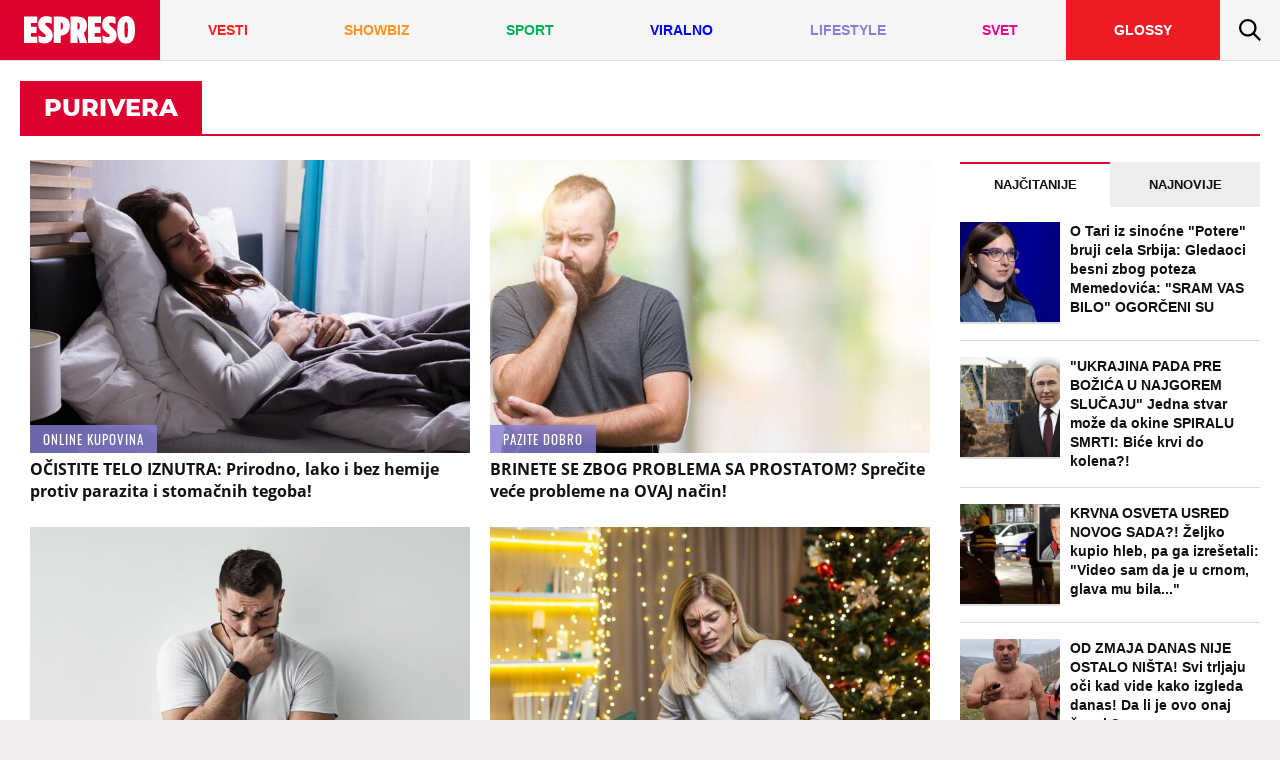

--- FILE ---
content_type: text/html; charset=UTF-8
request_url: https://www.espreso.co.rs/tag/106907/purivera
body_size: 26444
content:
<!DOCTYPE html>
<html lang="sr" xmlns:fb="https://www.facebook.com/2008/fbml">
	<head>
	<meta http-equiv="Content-Type" content="text/html; charset=UTF-8" />
	<title>Sve vesti dana na temu : Purivera | Espreso</title>
	<meta http-equiv="X-UA-Compatible" content="IE=edge,chrome=1">
	<meta name="Generator" content="makonda.com" />
	<meta name="Copyright" content="Mondo inc." />
	<meta name="Description" content="Purivera - OČISTITE TELO IZNUTRA: Prirodno, lako i bez hemije protiv parazita i stomačnih tegoba!" />
		<meta name="Keywords" content="Purivera" />
		<meta name="viewport" content="width=device-width, initial-scale=1.0">

    
	<meta property="og:title" content="Sve vesti dana na temu : Purivera | Espreso"/>
	<meta property="og:image" content="https://www.espreso.co.rs/data/images/2025/05/30/13/1566370_profimedia0368811313_share.jpg"/>
	<link rel="canonical" href="https://www.espreso.co.rs/tag/106907/purivera" />

	<link rel="preconnect" href="https://connect.facebook.net" />
	<link rel="preconnect" href="https://securepubads.g.doubleclick.net" />
	<link rel="preconnect" href="https://www.google-analytics.com"/>
	<link rel="dns-prefetch" href="https://csi.gstatic.com" />
	<link rel="dns-prefetch" href="https://fonts.gstatic.com/" crossorigin>
	<link rel="dns-prefetch" href="https://ajax.googleapis.com" />
	<link rel="dns-prefetch" href="https://pagead2.googlesyndication.com" />
	<link rel="dns-prefetch" href="https://tpc.googlesyndication.com"/>
	<link rel="dns-prefetch" href="https://www.googletagmanager.com" />
	<link rel="dns-prefetch" href="https://ghmrs.hit.gemius.pl" />
	<link rel="dns-prefetch" href="https://www.adriamediacontent.com"/>
	<link rel="dns-prefetch" href="https://quantcast.mgr.consensu.org"/>
	<link rel="preload" as="font" href="/resources/fonts/open-sans-v18-latin-ext_latin_cyrillic-regular.woff" type="font/woff" crossorigin="anonymous">
	<link rel="preload" as="font" href="/resources/fonts/open-sans-v18-latin-ext_latin_cyrillic-700.woff" type="font/woff" crossorigin="anonymous">
	<link rel="preload" as="font" href="/resources/fonts/open-sans-v18-latin-ext_latin_cyrillic-800.woff" type="font/woff" crossorigin="anonymous">
	<link rel="preload" as="font" href="/resources/fonts/montserrat-v15-latin-ext_latin-700.woff" type="font/woff" crossorigin="anonymous">
	<link rel="preload" as="font" href="/resources/fonts/montserrat-v15-latin-ext_latin-800.woff" type="font/woff" crossorigin="anonymous">
	<link rel="preload" as="font" href="/resources/fonts/oswald-v35-latin-ext_latin-regular.woff" type="font/woff" crossorigin="anonymous">

	<meta property="og:type" content="article"/>

	<!-- <meta http-equiv="refresh" content="600" > -->

		<meta property="og:image:width" content="1200">
	<meta property="og:image:height" content="800">
	
	<meta property="og:url" content="https://www.espreso.co.rs/tag/106907/purivera"/>
	<meta property="og:site_name" content="espreso.co.rs"/>
	<meta property="og:description" content="Purivera - OČISTITE TELO IZNUTRA: Prirodno, lako i bez hemije protiv parazita i stomačnih tegoba!"/>
	<meta property="og:locale" content="sr_rs" />
	<meta property="fb:app_id" content="889774817823937"/>
	<meta property="fb:pages" content="1811489012399784" />
	<meta property="article:publisher" content="https://www.facebook.com/espreso.rs/" />

	<meta name="twitter:card" content="summary_large_image">
	<meta name="twitter:site" content="@espresors">
	<meta name="twitter:creator" content="@espresors">
	<meta name="twitter:title" content="Sve vesti dana na temu : Purivera | Espreso">
	<meta name="twitter:description" content="Purivera - OČISTITE TELO IZNUTRA: Prirodno, lako i bez hemije protiv parazita i stomačnih tegoba!">
	<meta name="twitter:image" content="https://www.espreso.co.rs/data/images/2025/05/30/13/1566370_profimedia0368811313_share.jpg">

	<meta itemprop="name" content="Sve vesti dana na temu : Purivera | Espreso">
	<meta itemprop="description" content="Purivera - OČISTITE TELO IZNUTRA: Prirodno, lako i bez hemije protiv parazita i stomačnih tegoba!">
	<meta itemprop="image" content="https://www.espreso.co.rs/data/images/2025/05/30/13/1566370_profimedia0368811313_share.jpg">

	<meta name="google-site-verification" content="uiWzubQe2WGim2BCDwIxIJdAmdl8gi-78TJ58NVTuLs" />
	<meta name="msvalidate.01" content="52DA97A73AC4453211AA7F53CED5B0AE" />
	<meta name="verify-v1" content="TTOvSz5ge4Harp5MMoKFzMjDi6xdcUO4M146vDU6jcE=" />

	
	<link rel="image_src" href="https://www.espreso.co.rs/data/images/2025/05/30/13/1566370_profimedia0368811313_share.jpg" />
	<link rel="icon" type="image/png" href="/favicon-196x196.png?v22" sizes="196x196" />
	<link rel="icon" type="image/png" href="/favicon-96x96.png?v22" sizes="96x96" />
	<link rel="icon" type="image/png" href="/favicon-32x32.png?v22" sizes="32x32" />
	<link rel="icon" type="image/png" href="/favicon-16x16.png?v22" sizes="16x16" />
	<link rel="icon" type="image/png" href="/favicon-128.png?v22" sizes="128x128" />
	<link rel="apple-touch-icon-precomposed" sizes="57x57" href="/apple-touch-icon-57x57.png" />
	<link rel="apple-touch-icon-precomposed" sizes="114x114" href="/apple-touch-icon-114x114.png" />
	<link rel="apple-touch-icon-precomposed" sizes="72x72" href="/apple-touch-icon-72x72.png" />
	<link rel="apple-touch-icon-precomposed" sizes="144x144" href="/apple-touch-icon-144x144.png" />
	<link rel="apple-touch-icon-precomposed" sizes="60x60" href="/apple-touch-icon-60x60.png" />
	<link rel="apple-touch-icon-precomposed" sizes="120x120" href="/apple-touch-icon-120x120.png" />
	<link rel="apple-touch-icon-precomposed" sizes="76x76" href="/apple-touch-icon-76x76.png" />
	<link rel="apple-touch-icon-precomposed" sizes="152x152" href="/apple-touch-icon-152x152.png" />
	<meta name="application-name" content="Espreso"/>
	<meta name="msapplication-TileColor" content="#dd0130" />
	<meta name="msapplication-TileImage" content="/mstile-144x144.png" />
	<meta name="msapplication-square70x70logo" content="/mstile-70x70.png" />
	<meta name="msapplication-square150x150logo" content="/mstile-150x150.png" />
	<meta name="msapplication-wide310x150logo" content="/mstile-310x150.png" />
	<meta name="msapplication-square310x310logo" content="/mstile-310x310.png" />
	<meta name="application-name" content="Espreso">
	<meta name="apple-itunes-app" content="app-id=1148226620">

    <!-- InMobi Choice. Consent Manager Tag v3.0 (for TCF 2.2) -->
<script type="text/javascript" async=true>
    (function() {
        var host = 'www.espreso.co.rs';
        var element = document.createElement('script');
        var firstScript = document.getElementsByTagName('script')[0];
        var url = 'https://cmp.inmobi.com'
            .concat('/choice/', 'pLW1P-3X_Ppr5', '/', host, '/choice.js?tag_version=V3');
        var uspTries = 0;
        var uspTriesLimit = 3;
        element.async = true;
        element.type = 'text/javascript';
        element.src = url;

        firstScript.parentNode.insertBefore(element, firstScript);

        function makeStub() {
            var TCF_LOCATOR_NAME = '__tcfapiLocator';
            var queue = [];
            var win = window;
            var cmpFrame;

            function addFrame() {
                var doc = win.document;
                var otherCMP = !!(win.frames[TCF_LOCATOR_NAME]);

                if (!otherCMP) {
                    if (doc.body) {
                        var iframe = doc.createElement('iframe');

                        iframe.style.cssText = 'display:none';
                        iframe.name = TCF_LOCATOR_NAME;
                        doc.body.appendChild(iframe);
                    } else {
                        setTimeout(addFrame, 5);
                    }
                }
                return !otherCMP;
            }

            function tcfAPIHandler() {
                var gdprApplies;
                var args = arguments;

                if (!args.length) {
                    return queue;
                } else if (args[0] === 'setGdprApplies') {
                    if (
                        args.length > 3 &&
                        args[2] === 2 &&
                        typeof args[3] === 'boolean'
                    ) {
                        gdprApplies = args[3];
                        if (typeof args[2] === 'function') {
                            args[2]('set', true);
                        }
                    }
                } else if (args[0] === 'ping') {
                    var retr = {
                        gdprApplies: gdprApplies,
                        cmpLoaded: false,
                        cmpStatus: 'stub'
                    };

                    if (typeof args[2] === 'function') {
                        args[2](retr);
                    }
                } else {
                    if(args[0] === 'init' && typeof args[3] === 'object') {
                        args[3] = Object.assign(args[3], { tag_version: 'V3' });
                    }
                    queue.push(args);
                }
            }

            function postMessageEventHandler(event) {
                var msgIsString = typeof event.data === 'string';
                var json = {};

                try {
                    if (msgIsString) {
                        json = JSON.parse(event.data);
                    } else {
                        json = event.data;
                    }
                } catch (ignore) {}

                var payload = json.__tcfapiCall;

                if (payload) {
                    window.__tcfapi(
                        payload.command,
                        payload.version,
                        function(retValue, success) {
                            var returnMsg = {
                                __tcfapiReturn: {
                                    returnValue: retValue,
                                    success: success,
                                    callId: payload.callId
                                }
                            };
                            if (msgIsString) {
                                returnMsg = JSON.stringify(returnMsg);
                            }
                            if (event && event.source && event.source.postMessage) {
                                event.source.postMessage(returnMsg, '*');
                            }
                        },
                        payload.parameter
                    );
                }
            }

            while (win) {
                try {
                    if (win.frames[TCF_LOCATOR_NAME]) {
                        cmpFrame = win;
                        break;
                    }
                } catch (ignore) {}

                if (win === window.top) {
                    break;
                }
                win = win.parent;
            }
            if (!cmpFrame) {
                addFrame();
                win.__tcfapi = tcfAPIHandler;
                win.addEventListener('message', postMessageEventHandler, false);
            }
        };

        makeStub();

        function makeGppStub() {
            const CMP_ID = 10;
            const SUPPORTED_APIS = [
                '2:tcfeuv2',
                '6:uspv1',
                '7:usnatv1',
                '8:usca',
                '9:usvav1',
                '10:uscov1',
                '11:usutv1',
                '12:usctv1'
            ];

            window.__gpp_addFrame = function (n) {
                if (!window.frames[n]) {
                    if (document.body) {
                        var i = document.createElement("iframe");
                        i.style.cssText = "display:none";
                        i.name = n;
                        document.body.appendChild(i);
                    } else {
                        window.setTimeout(window.__gpp_addFrame, 10, n);
                    }
                }
            };
            window.__gpp_stub = function () {
                var b = arguments;
                __gpp.queue = __gpp.queue || [];
                __gpp.events = __gpp.events || [];

                if (!b.length || (b.length == 1 && b[0] == "queue")) {
                    return __gpp.queue;
                }

                if (b.length == 1 && b[0] == "events") {
                    return __gpp.events;
                }

                var cmd = b[0];
                var clb = b.length > 1 ? b[1] : null;
                var par = b.length > 2 ? b[2] : null;
                if (cmd === "ping") {
                    clb(
                        {
                            gppVersion: "1.1", // must be “Version.Subversion”, current: “1.1”
                            cmpStatus: "stub", // possible values: stub, loading, loaded, error
                            cmpDisplayStatus: "hidden", // possible values: hidden, visible, disabled
                            signalStatus: "not ready", // possible values: not ready, ready
                            supportedAPIs: SUPPORTED_APIS, // list of supported APIs
                            cmpId: CMP_ID, // IAB assigned CMP ID, may be 0 during stub/loading
                            sectionList: [],
                            applicableSections: [-1],
                            gppString: "",
                            parsedSections: {},
                        },
                        true
                    );
                } else if (cmd === "addEventListener") {
                    if (!("lastId" in __gpp)) {
                        __gpp.lastId = 0;
                    }
                    __gpp.lastId++;
                    var lnr = __gpp.lastId;
                    __gpp.events.push({
                        id: lnr,
                        callback: clb,
                        parameter: par,
                    });
                    clb(
                        {
                            eventName: "listenerRegistered",
                            listenerId: lnr, // Registered ID of the listener
                            data: true, // positive signal
                            pingData: {
                                gppVersion: "1.1", // must be “Version.Subversion”, current: “1.1”
                                cmpStatus: "stub", // possible values: stub, loading, loaded, error
                                cmpDisplayStatus: "hidden", // possible values: hidden, visible, disabled
                                signalStatus: "not ready", // possible values: not ready, ready
                                supportedAPIs: SUPPORTED_APIS, // list of supported APIs
                                cmpId: CMP_ID, // list of supported APIs
                                sectionList: [],
                                applicableSections: [-1],
                                gppString: "",
                                parsedSections: {},
                            },
                        },
                        true
                    );
                } else if (cmd === "removeEventListener") {
                    var success = false;
                    for (var i = 0; i < __gpp.events.length; i++) {
                        if (__gpp.events[i].id == par) {
                            __gpp.events.splice(i, 1);
                            success = true;
                            break;
                        }
                    }
                    clb(
                        {
                            eventName: "listenerRemoved",
                            listenerId: par, // Registered ID of the listener
                            data: success, // status info
                            pingData: {
                                gppVersion: "1.1", // must be “Version.Subversion”, current: “1.1”
                                cmpStatus: "stub", // possible values: stub, loading, loaded, error
                                cmpDisplayStatus: "hidden", // possible values: hidden, visible, disabled
                                signalStatus: "not ready", // possible values: not ready, ready
                                supportedAPIs: SUPPORTED_APIS, // list of supported APIs
                                cmpId: CMP_ID, // CMP ID
                                sectionList: [],
                                applicableSections: [-1],
                                gppString: "",
                                parsedSections: {},
                            },
                        },
                        true
                    );
                } else if (cmd === "hasSection") {
                    clb(false, true);
                } else if (cmd === "getSection" || cmd === "getField") {
                    clb(null, true);
                }
                //queue all other commands
                else {
                    __gpp.queue.push([].slice.apply(b));
                }
            };
            window.__gpp_msghandler = function (event) {
                var msgIsString = typeof event.data === "string";
                try {
                    var json = msgIsString ? JSON.parse(event.data) : event.data;
                } catch (e) {
                    var json = null;
                }
                if (typeof json === "object" && json !== null && "__gppCall" in json) {
                    var i = json.__gppCall;
                    window.__gpp(
                        i.command,
                        function (retValue, success) {
                            var returnMsg = {
                                __gppReturn: {
                                    returnValue: retValue,
                                    success: success,
                                    callId: i.callId,
                                },
                            };
                            event.source.postMessage(msgIsString ? JSON.stringify(returnMsg) : returnMsg, "*");
                        },
                        "parameter" in i ? i.parameter : null,
                        "version" in i ? i.version : "1.1"
                    );
                }
            };
            if (!("__gpp" in window) || typeof window.__gpp !== "function") {
                window.__gpp = window.__gpp_stub;
                window.addEventListener("message", window.__gpp_msghandler, false);
                window.__gpp_addFrame("__gppLocator");
            }
        };

        makeGppStub();

        var uspStubFunction = function() {
            var arg = arguments;
            if (typeof window.__uspapi !== uspStubFunction) {
                setTimeout(function() {
                    if (typeof window.__uspapi !== 'undefined') {
                        window.__uspapi.apply(window.__uspapi, arg);
                    }
                }, 500);
            }
        };

        var checkIfUspIsReady = function() {
            uspTries++;
            if (window.__uspapi === uspStubFunction && uspTries < uspTriesLimit) {
                console.warn('USP is not accessible');
            } else {
                clearInterval(uspInterval);
            }
        };

        if (typeof window.__uspapi === 'undefined') {
            window.__uspapi = uspStubFunction;
            var uspInterval = setInterval(checkIfUspIsReady, 6000);
        }
    })();
</script>
<!-- End InMobi Choice. Consent Manager Tag v3.0 (for TCF 2.2) -->
	
			<link href="/resources/css/main-v-1769601831195.css" type="text/css" rel="stylesheet" media="screen" />
	
	<script rel="preload" defer src="/resources/js/main-v-1769601831195.js"></script>

    <script defer src="https://moa.mediaoutcast.com/js/" data-api="wss://moa.mediaoutcast.com/api" data-project-hash="test"></script>


	<script type="text/javascript">
	var addr = "/";
	var server_request_uri = "/tag/106907/purivera";
	var server_href = "https://www.espreso.co.rs/tag/106907/purivera";
    var mak_device = "desktop";

			var mak_rfrsh = true;
	
	var comment_report_reqire_login = false;
	var login_system = "social";
	var login_server = "https://users.adriamediacontent.com/api/";
		</script>

		<!-- (C)2000-2020 Gemius SA - gemiusPrism  / espreso.co.rs/Home Page -->
	<script type="text/javascript">
	<!--//--><![CDATA[//><!--
	var pp_gemius_identifier = '.Wqab_7.PymlI6QznIZAr5eCDkaUbycwxOudM3_kSXz.M7';
	// lines below shouldn't be edited
	function gemius_pending(i) { window[i] = window[i] || function() {var x = window[i+'_pdata'] = window[i+'_pdata'] || []; x[x.length]=arguments;};};gemius_pending('gemius_hit'); gemius_pending('gemius_event'); gemius_pending('pp_gemius_hit'); gemius_pending('pp_gemius_event');(function(d,t) {try {var gt=d.createElement(t),s=d.getElementsByTagName(t)[0],l='http'+((location.protocol=='https:')?'s':''); gt.setAttribute('async','async');gt.setAttribute('defer','defer'); gt.src=l+'://gars.hit.gemius.pl/xgemius.js'; s.parentNode.insertBefore(gt,s);} catch (e) {}})(document,'script');
	//--><!]]>
	</script>
	
	<script>
        var cdSiteContentCategory = "none";
        var cdSiteContentSubcategory = "none";
        var cdSiteContentPageType = "none";

        var cdArticleDatePublish = "none";
        var cdArticleDatePublishNewFormat = "none";
        var cdArticleTimePublish = "none";
        var cdArticleAuthor = "none";
        var cdArticleId = "none";
        var cdArticleTitle = "Sve vesti dana na temu : Purivera | Espreso";
        var cdArticleTags = ""
	</script>

	<!-- GA -->
	<script>
	(function(i,s,o,g,r,a,m){i['GoogleAnalyticsObject']=r;i[r]=i[r]||function(){
	(i[r].q=i[r].q||[]).push(arguments)},i[r].l=1*new Date();a=s.createElement(o),
	m=s.getElementsByTagName(o)[0];a.async=1;a.src=g;m.parentNode.insertBefore(a,m)
	})(window,document,'script','//www.google-analytics.com/analytics.js','ga');

	ga('create', 'UA-67410988-1', 'auto');
	ga('require', 'displayfeatures');

	var cdSiteContentCategory = "";
	        	
	ga('set', 'dimension1', cdSiteContentCategory);

	        cdSiteContentSubcategory = "none";
	
	        cdSiteContentPageType = "article_tag";
	
	
	ga('send', 'pageview');

	ga('create', 'UA-86981738-1', 'auto' , 'tstTracker');
	ga('tstTracker.send', 'pageview');
	</script>


	<script>
        // Google data layer
        var dataLayer = window.dataLayer || [];

        dataLayer.push({
            'author_dl':        cdArticleAuthor,                //autor članka, ako ih je više nabrojti sve
            'category_dl':      cdSiteContentCategory,          //kategorija kojoj pripada
            'subcategory_dl':   cdSiteContentSubcategory,       //potkategorija kojoj pripada*
            'page_type_dl':     cdSiteContentPageType,          //tip sadržaja
            'date_dl':          cdArticleDatePublishNewFormat,  //datum objave u formatu dd/mm/yy
            'time_dl':          cdArticleTimePublish,           //vreme objave u formatu hh:mm:ss
            'article_id_dl':    cdArticleId                     //id članka
        });

        
	</script>

    
    <script>
        /*df 1.0.2*/ window.googletag=window.googletag||{},window.googletag.cmd=window.googletag.cmd||[];var packs=window.localStorage.getItem("df_packs"),packsParsed=packs&&JSON.parse(packs)||[];try{var a=window.localStorage.getItem("df_packsx"),s=a&&JSON.parse(a)||[];s.length&&(packsParsed=packsParsed.concat(s),packsParsed=Array.from(new Set(packsParsed)));var r,e=window.localStorage.getItem("df_packsy"),t=(e&&JSON.parse(e)||[]).map(function(a){return a.id});t.length&&(packsParsed=packsParsed.concat(t),packsParsed=Array.from(new Set(packsParsed)))}catch(d){}var standardPacks=window.localStorage.getItem("df_sp"),standardPacksParsed=standardPacks&&JSON.parse(standardPacks)||[];try{var g=window.localStorage.getItem("df_spx"),c=g&&JSON.parse(g)||[];c.length&&(standardPacksParsed=standardPacksParsed.concat(c),standardPacksParsed=Array.from(new Set(standardPacksParsed)));var o,n=window.localStorage.getItem("df_spy"),p=(n&&JSON.parse(n)||[]).map(function(a){return a.id});p.length&&(standardPacksParsed=standardPacksParsed.concat(p),standardPacksParsed=Array.from(new Set(standardPacksParsed)))}catch(P){}var platforms=window.localStorage.getItem("df_pl"),platformsParsed=platforms&&(JSON.parse(platforms)||[]);if(platformsParsed&&platformsParsed.length)for(var i=0;i<platformsParsed.length;i++)1===platformsParsed[i]&&packsParsed?window.googletag.cmd.push(function(){window.googletag.pubads().setTargeting("defractal",packsParsed)}):2===platformsParsed[i]&&packsParsed&&packsParsed.length?(window.midasWidgetTargeting=window.midasWidgetTargeting||{},window.midasWidgetTargeting.targetings=window.midasWidgetTargeting.targetings||[],window.midasWidgetTargeting.targetings.push({defractal:packsParsed})):3===platformsParsed[i]&&standardPacksParsed&&standardPacksParsed.length&&window.googletag.cmd.push(function(){window.googletag.pubads().setTargeting("defractal_sp",standardPacksParsed)});</script>
    <script>

        var defractalPage = {};

        // Page Title
        defractalPage.caption = cdArticleTitle;

        
        
        
                    defractalPage.type = "tag";
            defractalPage.channel = "tag";
        
        
        
        
        
        
                

                    </script>
    <script async type="text/javascript" src="https://cdn.defractal.com/scripts/defractal-5-00550023-1A0B-429D-A11A-72C14967D212.js"></script>


	<!-- Google Tag Manager -->
	<script>(function(w,d,s,l,i){w[l]=w[l]||[];w[l].push({'gtm.start':
                new Date().getTime(),event:'gtm.js'});var f=d.getElementsByTagName(s)[0],
            j=d.createElement(s),dl=l!='dataLayer'?'&l='+l:'';j.async=true;j.src=
            'https://www.googletagmanager.com/gtm.js?id='+i+dl;f.parentNode.insertBefore(j,f);
        })(window,document,'script','dataLayer','GTM-T5B8QC8');</script>
	<!-- End Google Tag Manager -->

	
		
	

    


</head>
	<body class=" ">

		<!-- Google Tag Manager (noscript) -->
		<noscript><iframe src="https://www.googletagmanager.com/ns.html?id=GTM-T5B8QC8"
		                  height="0" width="0" style="display:none;visibility:hidden"></iframe></noscript>
		<!-- End Google Tag Manager (noscript) -->

				<div class="ads topPos"></div>

				<div id="content">

			<div class="ads noTab">
							</div>
			<div id="header">
  <div class="headerMenu fixed">
    <a class="headerLogo" href="/">
        <img src="/resources/images/svg/icon-h_logo.svg?v4" alt="Espreso">
            </a>
    <a class="headIcons hMenu" href="#">
      <svg><use xlink:href="/resources/images/svg/sprites/svg.svg#icon-menu" /></svg>
    </a>
    <a class="headIcons hSearch" href="/pretraga">
      <svg><use xlink:href="/resources/images/svg/sprites/svg.svg#icon-search" /></svg>
    </a>
    <!-- <div class="menuBtn"><span class="burger"></span></div> -->
  </div>
  	<div id="menuWrap">
		<ul id="mainMenu" class="">
			<li class="logoWrap">
				<a class="hLogo noTab" href="/">
					<img src="/resources/images/svg/icon-h_logo.svg?v4" alt="Espreso">
                    				</a>
				<a class="hLogoMob noDesk" href="/">
					<svg><use xlink:href="/resources/images/svg/sprites/svg.svg#h_logo_mob" /></svg>
				</a>
			</li>
			<li class="mobMenu"><a href="/najnovije-vesti"><span>Najnovije</span></a></li>
			                    
                    

					<li class=" c92">
						<a href="/vesti">
							<span>Vesti</span>
						</a>
					</li>
					                    
                    

					<li class=" c93">
						<a href="/showbiz">
							<span>Showbiz</span>
						</a>
					</li>
					                    
                    

					<li class=" c95">
						<a href="/sport">
							<span>Sport</span>
						</a>
					</li>
					                    
                    

					<li class=" c113">
						<a href="/viralno">
							<span>Viralno</span>
						</a>
					</li>
					                    
                    

					<li class=" c98">
						<a href="/lifestyle">
							<span>Lifestyle</span>
						</a>
					</li>
					                    
                    

					<li class=" c96">
						<a href="/svet">
							<span>Svet</span>
						</a>
					</li>
							 	<li class="glossy">
				<a href="//glossy.espreso.co.rs/"><span>Glossy</span></a>
			</li>
            <!-- <li class="menuitem iconMenu"> -->
                <!-- to do-->
                <!--                    <a data-remodal-target="login-modal" href="#" data-remodal-options="hashTracking: false">-->
<!--                <a class="user-profile-link" style="visibility: hidden;" href="#" onclick="userProfile()"></a>-->
            <!-- </li> -->

            <script>

                /**
                 * This Script is located here because we will not have good UX, without this inline javascript we have "jump" in manu when page
                 * is loaded.
                 * Rest of the code is located in /scripts/login/scripts/register_login.js
                 */

                // Function that we use to get cookie by name
                function getCookie(cname) {
                    var name = cname + "=";
                    var decodedCookie = decodeURIComponent(document.cookie);
                    var ca = decodedCookie.split(';');
                    for (var i = 0; i < ca.length; i++) {
                        var c = ca[i];
                        while (c.charAt(0) == ' ') {
                            c = c.substring(1);
                        }
                        if (c.indexOf(name) == 0) {
                            return c.substring(name.length, c.length);
                        }
                    }
                    return "";
                }

                // Get Cookie and also replace "+", because " " is saved like "+" in cookie
                var userFirstLastName = getCookie('login_cookie').replace("+", " ");

                // If user is logged in
                if (userFirstLastName !== '') {
                    document.getElementsByClassName('user-profile-link').addClass = "logged";
                }
                // If user is not logged in
                else {
                    document.getElementsByClassName('user-profile-link').removeClass = 'logged';
                }

                // Get user avatar
                var userAvatar = getCookie('login_avatar');
                if (userAvatar !== "") userAvatar = '<img src="'+userAvatar+'" title="'+userFirstLastName+'">';
                else userAvatar = '<svg><use xlink:href="/resources/images/svg/sprites/svg.svg#icon-user" /></svg>';
                // else userAvatar = '<img src="/resources/images/avatars/avatar.png">';

                var userProfileLink = document.getElementsByClassName("user-profile-link");
                var i;
                for (i = 0; i < userProfileLink.length; i++) {
                    userProfileLink[i].innerHTML = userAvatar;
                    userProfileLink[i].style.visibility = "visible";
                }

            </script>
						<li class="searchMenu">
							<a class="searchLink" href="/pretraga"><svg><use xmlns:xlink="http://www.w3.org/1999/xlink" xlink:href="/resources/images/svg/sprites/svg.svg#icon-search"></use></svg></a>
													</li>
		</ul>
	</div>

	<div id="sideMenu">
		<div class="sideMenuWrap">
			<div class="sideMenuHeader">
				<a class="mLogo" href="/">
					<svg><use xlink:href="/resources/images/svg/sprites/svg.svg#icon-h_logo" /></svg>
				</a>
				<a class="mClose" href="#"><svg><use xlink:href="/resources/images/svg/sprites/svg.svg#icon-close" /></svg></a>
			</div>
		<ul class="">
			<li class="mobMenu"><a href="/najnovije-vesti"><span>Najnovije vesti</span></a></li>
			
                    
                    					<li class=" c92">
						<a href="/vesti" style="padding-left: 4px">
							<span>Vesti</span>
						</a>
													<span class="subTrigger"></span>
																			<ul class="subMenu">
								<li class="sc103">
											<a  href="/vesti/politika">
																									<span>Politika</span>
																							</a>
										</li><li class="sc104">
											<a  href="/vesti/drustvo">
																									<span>Društvo</span>
																							</a>
										</li><li class="sc105">
											<a  href="/vesti/hronika">
																									<span>Hronika</span>
																							</a>
										</li><li class="sc106">
											<a  href="/vesti/ekonomija">
																									<span>Ekonomija</span>
																							</a>
										</li><li class="sc107">
											<a  href="/vesti/beograd">
																									<span>Beograd</span>
																							</a>
										</li><li class="sc175 zasadi-drvo">
											<a  href="/vesti/zasadi-drvo">
																									<img class="b-lazy" data-src="/resources/images/vendor/zasadi-drvo.png" alt="zasadi drvo">
																							</a>
										</li><li class="sc171">
											<a  href="/vesti/kosovo">
																									<span>Kosovo</span>
																							</a>
										</li><li class="sc173">
											<a  href="/vesti/sudbine">
																									<span>Sudbine</span>
																							</a>
										</li></ul>					</li>
					
                    
                    					<li class=" c93">
						<a href="/showbiz" style="padding-left: 4px">
							<span>Showbiz</span>
						</a>
													<span class="subTrigger"></span>
																			<ul class="subMenu">
								<li class="sc116">
											<a  href="/showbiz/rijaliti">
																									<span>Rijaliti</span>
																							</a>
										</li><li class="sc114">
											<a  href="/showbiz/zvezde">
																									<span>Zvezde</span>
																							</a>
										</li><li class="sc115">
											<a  href="/showbiz/holivud">
																									<span>Holivud</span>
																							</a>
										</li><li class="sc119">
											<a  href="/showbiz/kviz">
																									<span>Kviz</span>
																							</a>
										</li></ul>					</li>
					
                    
                    					<li class=" c95">
						<a href="/sport" style="padding-left: 4px">
							<span>Sport</span>
						</a>
													<span class="subTrigger"></span>
																			<ul class="subMenu">
								<li class="sc120">
											<a  href="/sport/fudbal">
																									<span>Fudbal</span>
																							</a>
										</li><li class="sc121">
											<a  href="/sport/kosarka">
																									<span>Košarka</span>
																							</a>
										</li><li class="sc122">
											<a  href="/sport/tenis">
																									<span>Tenis</span>
																							</a>
										</li><li class="sc123">
											<a  href="/sport/ostali-sportovi">
																									<span>Ostali sportovi</span>
																							</a>
										</li><li class="sc124">
											<a  href="/sport/navijaci">
																									<span>Navijači</span>
																							</a>
										</li><li class="sc125">
											<a  href="/sport/showtime">
																									<span>Showtime</span>
																							</a>
										</li></ul>					</li>
					
                    
                    					<li class=" c113">
						<a href="/viralno" style="padding-left: 4px">
							<span>Viralno</span>
						</a>
													<span class="subTrigger"></span>
																			<ul class="subMenu">
								<li class="sc110">
											<a  href="/viralno/bizar">
																									<span>Bizar</span>
																							</a>
										</li><li class="sc109">
											<a  href="/viralno/svastara">
																									<span>Svaštara</span>
																							</a>
										</li><li class="sc186">
											<a  href="/viralno/tiktok">
																									<span>Tiktok</span>
																							</a>
										</li></ul>					</li>
					
                    
                    					<li class=" c98">
						<a href="/lifestyle" style="padding-left: 4px">
							<span>Lifestyle</span>
						</a>
													<span class="subTrigger"></span>
																			<ul class="subMenu">
								<li class="sc126">
											<a  href="/lifestyle/zivot">
																									<span>Život</span>
																							</a>
										</li><li class="sc127">
											<a  href="/lifestyle/stil">
																									<span>Stil</span>
																							</a>
										</li><li class="sc129">
											<a  href="/lifestyle/ljubav">
																									<span>Ljubav</span>
																							</a>
										</li><li class="sc130">
											<a  href="/lifestyle/zdravlje">
																									<span>Zdravlje</span>
																							</a>
										</li><li class="sc187">
											<a  href="/lifestyle/hi-tech">
																									<span>Hi-Tech</span>
																							</a>
										</li><li class="sc188">
											<a  href="/lifestyle/kultura">
																									<span>Kultura</span>
																							</a>
										</li></ul>					</li>
					
                    
                    					<li class=" c96">
						<a href="/svet" style="padding-left: 4px">
							<span>Svet</span>
						</a>
													<span class="subTrigger"></span>
																			<ul class="subMenu">
								<li class="sc108">
											<a  href="/svet/planeta">
																									<span>Planeta</span>
																							</a>
										</li><li class="sc185">
											<a  href="/svet/globalno-zagrevanje">
																									<span>Globalno zagrevanje</span>
																							</a>
										</li><li class="sc100">
											<a  href="/svet/hrvatska">
																									<span>Hrvatska</span>
																							</a>
										</li><li class="sc101">
											<a  href="/svet/bosna">
																									<span>BiH</span>
																							</a>
										</li><li class="sc102">
											<a  href="/svet/crna-gora">
																									<span>Crna Gora</span>
																							</a>
										</li><li class="sc112">
											<a  href="/svet/makedonija">
																									<span>Makedonija</span>
																							</a>
										</li><li class="sc149">
											<a  href="/svet/auto">
																									<span>Auto</span>
																							</a>
										</li></ul>					</li>
								<li>
				<a href="https://glossy.espreso.co.rs/"><span>Glossy</span></a>
			</li>
		</ul>
		<div class="sideMenuSection sideMenuFooter">
			<a class="left" href="https://itunes.apple.com/us/app/espreso-rs/id1148226620?mt=8" target="_blank" rel="noopener"><img src="/resources/images/vendor/appstore.png" height="34" alt=""> </a>
			<a class="right" href="https://play.google.com/store/apps/details?id=com.adriamedia.espreso&hl=sr" target="_blank" rel="noopener"><img src="/resources/images/vendor/googleplay.png" height="34" alt=""> </a>
		</div>
	</div>
</div>

	<div id="sideMenuBlock"></div>
</div>
			
<div class="cContainer fixed">

	<div class="ads slice adsSubmenu noMob">
			</div>

	<h1 class='cHeading'><span>Purivera</span></h1>
		<div class="contentWrap fixed">

			<div class="sWrap listBlocks">
	<div class="blockWrap">
	<div class="block-6">
		
	
	<div class=" item c98 ">
		<div class="itemContent ">
			<div class="itemContentWrap">

				<div class="itemImage">

											<a class="imgPlaceholder" href="/lifestyle/zivot/1540976/ocistite-telo-iznutra-prirodno-lako-i-bez-hemije-protiv-parazita-i-stomacnih-tegoba" >
															<img src="/data/images/2025/05/30/13/1566370_profimedia0368811313_ls-s.jpg"  title="OČISTITE TELO IZNUTRA: Prirodno, lako i bez hemije protiv parazita i stomačnih tegoba!" alt="OČISTITE TELO IZNUTRA: Prirodno, lako i bez hemije protiv parazita i stomačnih tegoba!">
						</a>
					
					<div class="catName"><span>online kupovina</span></div>
				</div>

				<a href="/lifestyle/zivot/1540976/ocistite-telo-iznutra-prirodno-lako-i-bez-hemije-protiv-parazita-i-stomacnih-tegoba" class="titleWrap fixed"  title="OČISTITE TELO IZNUTRA: Prirodno, lako i bez hemije protiv parazita i stomačnih tegoba!">

					<div class="title ">
					 	<h2>OČISTITE TELO IZNUTRA: Prirodno, lako i bez hemije protiv parazita i stomačnih tegoba!</h2>
					 						</div>

				</a>

			</div>
		</div>
	</div>

	
	<div class=" item c98 ">
		<div class="itemContent ">
			<div class="itemContentWrap">

				<div class="itemImage">

											<a class="imgPlaceholder" href="/lifestyle/zivot/1525257/brinete-se-zbog-problema-sa-prostatom-sprecite-vece-probleme-na-ovaj-nacin" >
															<img src="/data/images/2025/03/08/14/1556634_profimedia0388387843_ls-s.jpg"  title="BRINETE SE ZBOG PROBLEMA SA PROSTATOM? Sprečite veće probleme na OVAJ način!" alt="BRINETE SE ZBOG PROBLEMA SA PROSTATOM? Sprečite veće probleme na OVAJ način!">
						</a>
					
					<div class="catName"><span>PAZITE DOBRO</span></div>
				</div>

				<a href="/lifestyle/zivot/1525257/brinete-se-zbog-problema-sa-prostatom-sprecite-vece-probleme-na-ovaj-nacin" class="titleWrap fixed"  title="BRINETE SE ZBOG PROBLEMA SA PROSTATOM? Sprečite veće probleme na OVAJ način!">

					<div class="title ">
					 	<h2>BRINETE SE ZBOG PROBLEMA SA PROSTATOM? Sprečite veće probleme na OVAJ način!</h2>
					 						</div>

				</a>

			</div>
		</div>
	</div>

	
	<div class=" item c98 ">
		<div class="itemContent ">
			<div class="itemContentWrap">

				<div class="itemImage">

											<a class="imgPlaceholder" href="/lifestyle/zdravlje/1515366/zabrinuti-ste-za-svoje-zdravlje-resite-problem-sa-prostatom-i-impotencijom" >
															<img src="/data/images/2025/01/20/13/1550991_profimedia0953803482_ls-s.jpg"  title="ZABRINUTI STE ZA SVOJE ZDRAVLJE: Rešite problem sa prostatom i impotencijom!" alt="ZABRINUTI STE ZA SVOJE ZDRAVLJE: Rešite problem sa prostatom i impotencijom!">
						</a>
					
					<div class="catName"><span>pogledajte</span></div>
				</div>

				<a href="/lifestyle/zdravlje/1515366/zabrinuti-ste-za-svoje-zdravlje-resite-problem-sa-prostatom-i-impotencijom" class="titleWrap fixed"  title="ZABRINUTI STE ZA SVOJE ZDRAVLJE: Rešite problem sa prostatom i impotencijom!">

					<div class="title ">
					 	<h2>ZABRINUTI STE ZA SVOJE ZDRAVLJE: Rešite problem sa prostatom i impotencijom!</h2>
					 						</div>

				</a>

			</div>
		</div>
	</div>

	
	<div class=" item c98 ">
		<div class="itemContent ">
			<div class="itemContentWrap">

				<div class="itemImage">

											<a class="imgPlaceholder" href="/lifestyle/zivot/1508109/i-pre-i-posle-praznika-detoksikacija-je-vazna-za-zdravlje-uradite-ovo" >
															<img src="/data/images/2024/12/15/13/1546494_profimedia0734006898_ls-s.jpg"  title="I PRE I POSLE PRAZNIKA: Detoksikacija je važna za zdravlje &ndash; uradite OVO!" alt="I PRE I POSLE PRAZNIKA: Detoksikacija je važna za zdravlje &ndash; uradite OVO!">
						</a>
					
					<div class="catName"><span>POGLEDAJTE</span></div>
				</div>

				<a href="/lifestyle/zivot/1508109/i-pre-i-posle-praznika-detoksikacija-je-vazna-za-zdravlje-uradite-ovo" class="titleWrap fixed"  title="I PRE I POSLE PRAZNIKA: Detoksikacija je važna za zdravlje &ndash; uradite OVO!">

					<div class="title ">
					 	<h2>I PRE I POSLE PRAZNIKA: Detoksikacija je važna za zdravlje – uradite OVO!</h2>
					 						</div>

				</a>

			</div>
		</div>
	</div>

	
	<div class=" item c98 ">
		<div class="itemContent ">
			<div class="itemContentWrap">

				<div class="itemImage">

											<a class="imgPlaceholder" href="/lifestyle/zdravlje/1506758/problemi-sa-prostatom-i-potencijom-savetuje-se-prirodno-resenje-evo-koje" >
															<img src="/data/images/2024/12/09/14/1545677_profimedia0903804565_ls-s.jpg"  title="PROBLEMI SA PROSTATOM I POTENCIJOM: Savetuje se prirodno rešenje &ndash; evo koje!" alt="PROBLEMI SA PROSTATOM I POTENCIJOM: Savetuje se prirodno rešenje &ndash; evo koje!">
						</a>
					
					<div class="catName"><span>online kupovina</span></div>
				</div>

				<a href="/lifestyle/zdravlje/1506758/problemi-sa-prostatom-i-potencijom-savetuje-se-prirodno-resenje-evo-koje" class="titleWrap fixed"  title="PROBLEMI SA PROSTATOM I POTENCIJOM: Savetuje se prirodno rešenje &ndash; evo koje!">

					<div class="title ">
					 	<h2>PROBLEMI SA PROSTATOM I POTENCIJOM: Savetuje se prirodno rešenje – evo koje!</h2>
					 						</div>

				</a>

			</div>
		</div>
	</div>

	
	<div class=" item c98 video ">
		<div class="itemContent ">
			<div class="itemContentWrap">

				<div class="itemImage">

											<a class="imgPlaceholder" href="/lifestyle/zdravlje/1501200/detoksikacija-i-zastita-odaberite-prirodnog-saveznika-u-borbi-protiv-parazita-i-toksina" >
															<img src="/data/images/2024/11/14/13/1541901_profimedia0488137511_ls-s.jpg"  title="DETOKSIKACIJA I ZAŠTITA: Odaberite prirodnog saveznika u borbi protiv parazita i toksina!" alt="DETOKSIKACIJA I ZAŠTITA: Odaberite prirodnog saveznika u borbi protiv parazita i toksina!">
						</a>
					
					<div class="catName"><span>pogledajte</span></div>
				</div>

				<a href="/lifestyle/zdravlje/1501200/detoksikacija-i-zastita-odaberite-prirodnog-saveznika-u-borbi-protiv-parazita-i-toksina" class="titleWrap fixed"  title="DETOKSIKACIJA I ZAŠTITA: Odaberite prirodnog saveznika u borbi protiv parazita i toksina!">

					<div class="title ">
					 	<h2>DETOKSIKACIJA I ZAŠTITA: Odaberite prirodnog saveznika u borbi protiv parazita i toksina!</h2>
					 						</div>

				</a>

			</div>
		</div>
	</div>

	
	<div class=" item c98 ">
		<div class="itemContent ">
			<div class="itemContentWrap">

				<div class="itemImage">

											<a class="imgPlaceholder b-lazy" href="/lifestyle/zdravlje/1498075/stomacni-problemi-malaksalost-ili-umor-temeljno-ocistite-telo-od-toksina-i-parazita-na-prirodan-nacin" >
								
		
		<div class="activityIcons">
		  		  		  <span href="#" class="mini-icon social"><svg><use xlink:href="/resources/images/svg/sprites/svg.svg#icon-react" /></svg> 55</span>		</div>
								<img class="b-lazy" src="[data-uri]" data-src="/data/images/2024/10/31/13/1539804_profimedia0338722345_ls-s.jpg" title="STOMAČNI PROBLEMI, MALAKSALOST ILI UMOR? Temeljno očistite telo od toksina i parazita na prirodan način!" alt="STOMAČNI PROBLEMI, MALAKSALOST ILI UMOR? Temeljno očistite telo od toksina i parazita na prirodan način!">
						</a>
					
					<div class="catName"><span>mnoge interesuje</span></div>
				</div>

				<a href="/lifestyle/zdravlje/1498075/stomacni-problemi-malaksalost-ili-umor-temeljno-ocistite-telo-od-toksina-i-parazita-na-prirodan-nacin" class="titleWrap fixed"  title="STOMAČNI PROBLEMI, MALAKSALOST ILI UMOR? Temeljno očistite telo od toksina i parazita na prirodan način!">

					<div class="title ">
					 	<h2>STOMAČNI PROBLEMI, MALAKSALOST ILI UMOR? Temeljno očistite telo od toksina i parazita na prirodan način!</h2>
					 						</div>

				</a>

			</div>
		</div>
	</div>

	
	<div class=" item c98 ">
		<div class="itemContent ">
			<div class="itemContentWrap">

				<div class="itemImage">

											<a class="imgPlaceholder b-lazy" href="/lifestyle/zivot/1483137/malaksali-ste-i-imate-problem-sa-stomakom-mozda-su-paraziti-a-evo-kako-da-ih-se-otarasite" >
								
		
		<div class="activityIcons">
		  		  		  		</div>
								<img class="b-lazy" src="[data-uri]" data-src="/data/images/2024/08/26/13/1528557_profimedia0842603472_ls-s.jpg" title="MALAKSALI STE I IMATE PROBLEM SA STOMAKOM? Možda su paraziti, a evo kako da ih se otarasite!" alt="MALAKSALI STE I IMATE PROBLEM SA STOMAKOM? Možda su paraziti, a evo kako da ih se otarasite!">
						</a>
					
					<div class="catName"><span>online kupovina</span></div>
				</div>

				<a href="/lifestyle/zivot/1483137/malaksali-ste-i-imate-problem-sa-stomakom-mozda-su-paraziti-a-evo-kako-da-ih-se-otarasite" class="titleWrap fixed"  title="MALAKSALI STE I IMATE PROBLEM SA STOMAKOM? Možda su paraziti, a evo kako da ih se otarasite!">

					<div class="title ">
					 	<h2>MALAKSALI STE I IMATE PROBLEM SA STOMAKOM? Možda su paraziti, a evo kako da ih se otarasite!</h2>
					 						</div>

				</a>

			</div>
		</div>
	</div>

	
	<div class=" item c98 ">
		<div class="itemContent ">
			<div class="itemContentWrap">

				<div class="itemImage">

											<a class="imgPlaceholder b-lazy" href="/lifestyle/zivot/1471146/ocistite-organizam-od-parazita-na-prirodan-nacin-se-resite-neprijatnosti" >
								
		
		<div class="activityIcons">
		  		  		  		</div>
								<img class="b-lazy" src="[data-uri]" data-src="/data/images/2024/07/13/13/1519524_profimedia0395462792_ls-s.jpg" title="OČISTITE ORGANIZAM OD PARAZITA: Na prirodan način se rešite neprijatnosti!" alt="OČISTITE ORGANIZAM OD PARAZITA: Na prirodan način se rešite neprijatnosti!">
						</a>
					
					<div class="catName"><span>promo</span></div>
				</div>

				<a href="/lifestyle/zivot/1471146/ocistite-organizam-od-parazita-na-prirodan-nacin-se-resite-neprijatnosti" class="titleWrap fixed"  title="OČISTITE ORGANIZAM OD PARAZITA: Na prirodan način se rešite neprijatnosti!">

					<div class="title ">
					 	<h2>OČISTITE ORGANIZAM OD PARAZITA: Na prirodan način se rešite neprijatnosti!</h2>
					 						</div>

				</a>

			</div>
		</div>
	</div>

	
	<div class=" item c98 ">
		<div class="itemContent ">
			<div class="itemContentWrap">

				<div class="itemImage">

											<a class="imgPlaceholder b-lazy" href="/lifestyle/zdravlje/1464306/zabrinuti-ste-i-imate-problem-sa-potencijom-resite-ovo-na-prirodan-nacin-i-dovedite-u-red-i-prostatu" >
								
		
		<div class="activityIcons">
		  		  		  		</div>
								<img class="b-lazy" src="[data-uri]" data-src="/data/images/2024/06/19/13/1514332_profimedia0532567425_ls-s.jpg" title="ZABRINUTI STE I IMATE PROBLEM SA POTENCIJOM: Rešite ovo na prirodan način i dovedite u red i prostatu!" alt="ZABRINUTI STE I IMATE PROBLEM SA POTENCIJOM: Rešite ovo na prirodan način i dovedite u red i prostatu!">
						</a>
					
					<div class="catName"><span>Promo</span></div>
				</div>

				<a href="/lifestyle/zdravlje/1464306/zabrinuti-ste-i-imate-problem-sa-potencijom-resite-ovo-na-prirodan-nacin-i-dovedite-u-red-i-prostatu" class="titleWrap fixed"  title="ZABRINUTI STE I IMATE PROBLEM SA POTENCIJOM: Rešite ovo na prirodan način i dovedite u red i prostatu!">

					<div class="title ">
					 	<h2>ZABRINUTI STE I IMATE PROBLEM SA POTENCIJOM: Rešite ovo na prirodan način i dovedite u red i prostatu!</h2>
					 						</div>

				</a>

			</div>
		</div>
	</div>

	
	<div class=" item c98 ">
		<div class="itemContent ">
			<div class="itemContentWrap">

				<div class="itemImage">

											<a class="imgPlaceholder b-lazy" href="/lifestyle/zivot/1454130/ne-upadajte-u-ocaj-resite-problem-sa-prostatom-i-impotencijom-na-prirodan-nacin" >
								
		
		<div class="activityIcons">
		  		  		  		</div>
								<img class="b-lazy" src="[data-uri]" data-src="/data/images/2024/05/12/13/1505837_profimedia0667053473_ls-s.jpg" title="NE UPADAJTE U OČAJ: Rešite problem sa prostatom i impotencijom na prirodan način!" alt="NE UPADAJTE U OČAJ: Rešite problem sa prostatom i impotencijom na prirodan način!">
						</a>
					
					<div class="catName"><span>promo</span></div>
				</div>

				<a href="/lifestyle/zivot/1454130/ne-upadajte-u-ocaj-resite-problem-sa-prostatom-i-impotencijom-na-prirodan-nacin" class="titleWrap fixed"  title="NE UPADAJTE U OČAJ: Rešite problem sa prostatom i impotencijom na prirodan način!">

					<div class="title ">
					 	<h2>NE UPADAJTE U OČAJ: Rešite problem sa prostatom i impotencijom na prirodan način!</h2>
					 						</div>

				</a>

			</div>
		</div>
	</div>

	
	<div class=" item c98 ">
		<div class="itemContent ">
			<div class="itemContentWrap">

				<div class="itemImage">

											<a class="imgPlaceholder b-lazy" href="/lifestyle/zivot/1447510/ne-znate-kako-da-resite-problem-sa-prostatom-i-impotencijom-vratite-muskost-na-ovaj-nacin" >
								
		
		<div class="activityIcons">
		  		  		  		</div>
								<img class="b-lazy" src="[data-uri]" data-src="/data/images/2024/04/17/13/1499925_profimedia0302912620_ls-s.jpg" title="NE ZNATE KAKO DA REŠITE PROBLEM SA PROSTATOM I IMPOTENCIJOM: Vratite muškost na OVAJ način!" alt="NE ZNATE KAKO DA REŠITE PROBLEM SA PROSTATOM I IMPOTENCIJOM: Vratite muškost na OVAJ način!">
						</a>
					
					<div class="catName"><span>Promo</span></div>
				</div>

				<a href="/lifestyle/zivot/1447510/ne-znate-kako-da-resite-problem-sa-prostatom-i-impotencijom-vratite-muskost-na-ovaj-nacin" class="titleWrap fixed"  title="NE ZNATE KAKO DA REŠITE PROBLEM SA PROSTATOM I IMPOTENCIJOM: Vratite muškost na OVAJ način!">

					<div class="title ">
					 	<h2>NE ZNATE KAKO DA REŠITE PROBLEM SA PROSTATOM I IMPOTENCIJOM: Vratite muškost na OVAJ način!</h2>
					 						</div>

				</a>

			</div>
		</div>
	</div>

	
	<div class=" item c98 ">
		<div class="itemContent ">
			<div class="itemContentWrap">

				<div class="itemImage">

											<a class="imgPlaceholder b-lazy" href="/lifestyle/zivot/1433531/muci-vas-stomak-i-malaksalost-ocistite-organizam-od-svih-parazita-na-prirodan-nacin" >
								
		
		<div class="activityIcons">
		  		  		  <span href="#" class="mini-icon social"><svg><use xlink:href="/resources/images/svg/sprites/svg.svg#icon-react" /></svg> 44</span>		</div>
								<img class="b-lazy" src="[data-uri]" data-src="/data/images/2024/03/02/13/1488282_profimedia0784445457-1_ls-s.jpg" title="MUČI VAS STOMAK I MALAKSALOST? Očistite organizam od svih parazita na prirodan način!" alt="MUČI VAS STOMAK I MALAKSALOST? Očistite organizam od svih parazita na prirodan način!">
						</a>
					
					<div class="catName"><span>promo</span></div>
				</div>

				<a href="/lifestyle/zivot/1433531/muci-vas-stomak-i-malaksalost-ocistite-organizam-od-svih-parazita-na-prirodan-nacin" class="titleWrap fixed"  title="MUČI VAS STOMAK I MALAKSALOST? Očistite organizam od svih parazita na prirodan način!">

					<div class="title ">
					 	<h2>MUČI VAS STOMAK I MALAKSALOST? Očistite organizam od svih parazita na prirodan način!</h2>
					 						</div>

				</a>

			</div>
		</div>
	</div>

	
	<div class=" item c98 ">
		<div class="itemContent ">
			<div class="itemContentWrap">

				<div class="itemImage">

											<a class="imgPlaceholder b-lazy" href="/lifestyle/zdravlje/1428052/problemi-sa-prostatom-i-impotencija-ne-ocajavajte-prirodno-resenje-postoji-pogledajte" >
								
		
		<div class="activityIcons">
		  		  		  <span href="#" class="mini-icon social"><svg><use xlink:href="/resources/images/svg/sprites/svg.svg#icon-react" /></svg> 8</span>		</div>
								<img class="b-lazy" src="[data-uri]" data-src="/data/images/2024/02/13/13/1483679_profimedia0833641543_ls-s.jpg" title="PROBLEMI SA PROSTATOM I IMPOTENCIJA: Ne očajavajte, prirodno rešenje postoji &ndash; pogledajte!" alt="PROBLEMI SA PROSTATOM I IMPOTENCIJA: Ne očajavajte, prirodno rešenje postoji &ndash; pogledajte!">
						</a>
					
					<div class="catName"><span>promo</span></div>
				</div>

				<a href="/lifestyle/zdravlje/1428052/problemi-sa-prostatom-i-impotencija-ne-ocajavajte-prirodno-resenje-postoji-pogledajte" class="titleWrap fixed"  title="PROBLEMI SA PROSTATOM I IMPOTENCIJA: Ne očajavajte, prirodno rešenje postoji &ndash; pogledajte!">

					<div class="title ">
					 	<h2>PROBLEMI SA PROSTATOM I IMPOTENCIJA: Ne očajavajte, prirodno rešenje postoji – pogledajte!</h2>
					 						</div>

				</a>

			</div>
		</div>
	</div>

	
	<div class=" item c98 ">
		<div class="itemContent ">
			<div class="itemContentWrap">

				<div class="itemImage">

											<a class="imgPlaceholder b-lazy" href="/lifestyle/zivot/1408174/lose-se-osecate-i-imate-neprijatnosti-oporavite-telo-i-ocistite-organizam-na-ovaj-nacin" >
								
		
		<div class="activityIcons">
		  		  		  		</div>
								<img class="b-lazy" src="[data-uri]" data-src="/data/images/2023/12/09/13/1467877_profimedia0624717466_ls-s.jpg" title="LOŠE SE OSEĆATE I IMATE NEPRIJATNOSTI: Oporavite telo i očistite organizam na OVAJ način!" alt="LOŠE SE OSEĆATE I IMATE NEPRIJATNOSTI: Oporavite telo i očistite organizam na OVAJ način!">
						</a>
					
					<div class="catName"><span>Promo</span></div>
				</div>

				<a href="/lifestyle/zivot/1408174/lose-se-osecate-i-imate-neprijatnosti-oporavite-telo-i-ocistite-organizam-na-ovaj-nacin" class="titleWrap fixed"  title="LOŠE SE OSEĆATE I IMATE NEPRIJATNOSTI: Oporavite telo i očistite organizam na OVAJ način!">

					<div class="title ">
					 	<h2>LOŠE SE OSEĆATE I IMATE NEPRIJATNOSTI: Oporavite telo i očistite organizam na OVAJ način!</h2>
					 						</div>

				</a>

			</div>
		</div>
	</div>

	
	<div class=" item c98 ">
		<div class="itemContent ">
			<div class="itemContentWrap">

				<div class="itemImage">

											<a class="imgPlaceholder b-lazy" href="/lifestyle/zivot/1403499/imate-problem-sa-potencijom-postoji-prirodno-resenje-koje-vam-vraca-muskost" >
															<img class="b-lazy" src="[data-uri]" data-src="/data/images/2023/11/24/13/1464156_profimedia0646074267_ls-s.jpg" title="IMATE PROBLEM SA POTENCIJOM: Postoji prirodno rešenje koje vam vraća muškost!" alt="IMATE PROBLEM SA POTENCIJOM: Postoji prirodno rešenje koje vam vraća muškost!">
						</a>
					
					<div class="catName"><span>promo</span></div>
				</div>

				<a href="/lifestyle/zivot/1403499/imate-problem-sa-potencijom-postoji-prirodno-resenje-koje-vam-vraca-muskost" class="titleWrap fixed"  title="IMATE PROBLEM SA POTENCIJOM: Postoji prirodno rešenje koje vam vraća muškost!">

					<div class="title ">
					 	<h2>IMATE PROBLEM SA POTENCIJOM: Postoji prirodno rešenje koje vam vraća muškost!</h2>
					 						</div>

				</a>

			</div>
		</div>
	</div>

	
	<div class=" item c98 ">
		<div class="itemContent ">
			<div class="itemContentWrap">

				<div class="itemImage">

											<a class="imgPlaceholder b-lazy" href="/lifestyle/zivot/1359055/oporavite-telo-i-ocistite-organizam-vratite-snagu-i-imunitet-na-ovaj-nacin" >
								
		
		<div class="activityIcons">
		  		  		  		</div>
								<img class="b-lazy" src="[data-uri]" data-src="/data/images/2023/09/02/14/1426547_profimedia0368913468_ls-s.jpg" title="OPORAVITE TELO I OČISTITE ORGANIZAM: Vratite snagu i imunitet na OVAJ način!" alt="OPORAVITE TELO I OČISTITE ORGANIZAM: Vratite snagu i imunitet na OVAJ način!">
						</a>
					
					<div class="catName"><span>GLEDAJTE</span></div>
				</div>

				<a href="/lifestyle/zivot/1359055/oporavite-telo-i-ocistite-organizam-vratite-snagu-i-imunitet-na-ovaj-nacin" class="titleWrap fixed"  title="OPORAVITE TELO I OČISTITE ORGANIZAM: Vratite snagu i imunitet na OVAJ način!">

					<div class="title ">
					 	<h2>OPORAVITE TELO I OČISTITE ORGANIZAM: Vratite snagu i imunitet na OVAJ način!</h2>
					 						</div>

				</a>

			</div>
		</div>
	</div>

	
	<div class=" item c98 ">
		<div class="itemContent ">
			<div class="itemContentWrap">

				<div class="itemImage">

											<a class="imgPlaceholder b-lazy" href="/lifestyle/zdravlje/1349503/pobedite-impotenciju-prirodnim-putem-resite-probleme-sa-potencijom-i-prostatom" >
								
		
		<div class="activityIcons">
		  		  		  		</div>
								<img class="b-lazy" src="[data-uri]" data-src="/data/images/2023/08/19/13/1419999_profimedia0656008574_ls-s.jpg" title="POBEDITE IMPOTENCIJU: Prirodnim putem rešite probleme sa potencijom i prostatom!" alt="POBEDITE IMPOTENCIJU: Prirodnim putem rešite probleme sa potencijom i prostatom!">
						</a>
					
					<div class="catName"><span>promo</span></div>
				</div>

				<a href="/lifestyle/zdravlje/1349503/pobedite-impotenciju-prirodnim-putem-resite-probleme-sa-potencijom-i-prostatom" class="titleWrap fixed"  title="POBEDITE IMPOTENCIJU: Prirodnim putem rešite probleme sa potencijom i prostatom!">

					<div class="title ">
					 	<h2>POBEDITE IMPOTENCIJU: Prirodnim putem rešite probleme sa potencijom i prostatom!</h2>
					 						</div>

				</a>

			</div>
		</div>
	</div>

	
	<div class=" item c98 ">
		<div class="itemContent ">
			<div class="itemContentWrap">

				<div class="itemImage">

											<a class="imgPlaceholder b-lazy" href="/lifestyle/zdravlje/1316893/ne-znate-sta-vam-se-desava-u-organizmu-vreme-je-za-ciscenje-i-izgradnju-imuniteta" >
								
		
		<div class="activityIcons">
		  		  		  <span href="#" class="mini-icon social"><svg><use xlink:href="/resources/images/svg/sprites/svg.svg#icon-react" /></svg> 16</span>		</div>
								<img class="b-lazy" src="[data-uri]" data-src="/data/images/2023/07/01/13/1395799_profimedia0773410661_ls-s.jpg" title="NE ZNATE ŠTA VAM SE DEŠAVA U ORGANIZMU? Vreme je za čišćenje i izgradnju imuniteta!" alt="NE ZNATE ŠTA VAM SE DEŠAVA U ORGANIZMU? Vreme je za čišćenje i izgradnju imuniteta!">
						</a>
					
					<div class="catName"><span>promo</span></div>
				</div>

				<a href="/lifestyle/zdravlje/1316893/ne-znate-sta-vam-se-desava-u-organizmu-vreme-je-za-ciscenje-i-izgradnju-imuniteta" class="titleWrap fixed"  title="NE ZNATE ŠTA VAM SE DEŠAVA U ORGANIZMU? Vreme je za čišćenje i izgradnju imuniteta!">

					<div class="title ">
					 	<h2>NE ZNATE ŠTA VAM SE DEŠAVA U ORGANIZMU? Vreme je za čišćenje i izgradnju imuniteta!</h2>
					 						</div>

				</a>

			</div>
		</div>
	</div>

	
	<div class=" item c92 ">
		<div class="itemContent ">
			<div class="itemContentWrap">

				<div class="itemImage">

											<a class="imgPlaceholder b-lazy" href="/vesti/1313233/problemi-sa-prostatom-i-potencijom-resite-ih-na-jednostavan-i-pirodan-nacin-i-budite-u-punoj-snazi" >
								
		
		<div class="activityIcons">
		  		  		  <span href="#" class="mini-icon social"><svg><use xlink:href="/resources/images/svg/sprites/svg.svg#icon-react" /></svg> 10</span>		</div>
								<img class="b-lazy" src="[data-uri]" data-src="/data/images/2023/06/25/14/1392987_profimedia0642442467_ls-s.jpg" title="PROBLEMI SA PROSTATOM I POTENCIJOM: Rešite ih na jednostavan i pirodan način i budite u punoj snazi!" alt="PROBLEMI SA PROSTATOM I POTENCIJOM: Rešite ih na jednostavan i pirodan način i budite u punoj snazi!">
						</a>
					
					<div class="catName"><span>prirodno i lekovito</span></div>
				</div>

				<a href="/vesti/1313233/problemi-sa-prostatom-i-potencijom-resite-ih-na-jednostavan-i-pirodan-nacin-i-budite-u-punoj-snazi" class="titleWrap fixed"  title="PROBLEMI SA PROSTATOM I POTENCIJOM: Rešite ih na jednostavan i pirodan način i budite u punoj snazi!">

					<div class="title ">
					 	<h2>PROBLEMI SA PROSTATOM I POTENCIJOM: Rešite ih na jednostavan i pirodan način i budite u punoj snazi!</h2>
					 						</div>

				</a>

			</div>
		</div>
	</div>

	
	<div class=" item c98 ">
		<div class="itemContent ">
			<div class="itemContentWrap">

				<div class="itemImage">

											<a class="imgPlaceholder b-lazy" href="/lifestyle/zdravlje/1261131/ocistite-organizam-od-parazita-vreme-je-da-brinete-o-vasem-zdravlju-i-izbacite-sve-stetne-materije-na-ovaj-nacin" >
								
		
		<div class="activityIcons">
		  		  		  		</div>
								<img class="b-lazy" src="[data-uri]" data-src="/data/images/2023/04/01/14/1353227_profimedia0727852770_ls-s.jpg" title="OČISTITE ORGANIZAM OD PARAZITA: Vreme je da brinete o vašem zdravlju i izbacite sve štetne materije na OVAJ način!" alt="OČISTITE ORGANIZAM OD PARAZITA: Vreme je da brinete o vašem zdravlju i izbacite sve štetne materije na OVAJ način!">
						</a>
					
					<div class="catName"><span>promo</span></div>
				</div>

				<a href="/lifestyle/zdravlje/1261131/ocistite-organizam-od-parazita-vreme-je-da-brinete-o-vasem-zdravlju-i-izbacite-sve-stetne-materije-na-ovaj-nacin" class="titleWrap fixed"  title="OČISTITE ORGANIZAM OD PARAZITA: Vreme je da brinete o vašem zdravlju i izbacite sve štetne materije na OVAJ način!">

					<div class="title ">
					 	<h2>OČISTITE ORGANIZAM OD PARAZITA: Vreme je da brinete o vašem zdravlju i izbacite sve štetne materije na OVAJ način!</h2>
					 						</div>

				</a>

			</div>
		</div>
	</div>

	
	<div class=" item c98 ">
		<div class="itemContent ">
			<div class="itemContentWrap">

				<div class="itemImage">

											<a class="imgPlaceholder b-lazy" href="/lifestyle/zivot/1252545/ekcemi-i-gljivice-otarasite-se-ovih-napasti-jednom-za-sva-vremena-uz-ovo-efikasno-resenje" >
								
		
		<div class="activityIcons">
		  		  		  <span href="#" class="mini-icon social"><svg><use xlink:href="/resources/images/svg/sprites/svg.svg#icon-react" /></svg> 33</span>		</div>
								<img class="b-lazy" src="[data-uri]" data-src="/data/images/2023/03/18/14/1346715_svrab_ls-s.jpg" title="EKCEMI I GLJIVICE: Otarasite se ovih napasti jednom za sva vremena uz ovo efikasno rešenje!" alt="EKCEMI I GLJIVICE: Otarasite se ovih napasti jednom za sva vremena uz ovo efikasno rešenje!">
						</a>
					
					<div class="catName"><span>PROBAJTE!</span></div>
				</div>

				<a href="/lifestyle/zivot/1252545/ekcemi-i-gljivice-otarasite-se-ovih-napasti-jednom-za-sva-vremena-uz-ovo-efikasno-resenje" class="titleWrap fixed"  title="EKCEMI I GLJIVICE: Otarasite se ovih napasti jednom za sva vremena uz ovo efikasno rešenje!">

					<div class="title ">
					 	<h2>EKCEMI I GLJIVICE: Otarasite se ovih napasti jednom za sva vremena uz ovo efikasno rešenje!</h2>
					 						</div>

				</a>

			</div>
		</div>
	</div>

	
	<div class=" item c98 ">
		<div class="itemContent ">
			<div class="itemContentWrap">

				<div class="itemImage">

											<a class="imgPlaceholder b-lazy" href="/lifestyle/zivot/1235401/plasite-se-znakova-starosti-uz-pomoc-ovoga-mozete-vratiti-mladalacki-izgled" >
								
		
		<div class="activityIcons">
		  		  		  <span href="#" class="mini-icon social"><svg><use xlink:href="/resources/images/svg/sprites/svg.svg#icon-react" /></svg> 6</span>		</div>
								<img class="b-lazy" src="[data-uri]" data-src="/data/images/2023/02/19/13/1332713_profimedia0723444457_ls-s.jpg" title="PLAŠITE SE ZNAKOVA STAROSTI? Uz pomoć ovoga možete vratiti mladalački izgled!" alt="PLAŠITE SE ZNAKOVA STAROSTI? Uz pomoć ovoga možete vratiti mladalački izgled!">
						</a>
					
					<div class="catName"><span>promo</span></div>
				</div>

				<a href="/lifestyle/zivot/1235401/plasite-se-znakova-starosti-uz-pomoc-ovoga-mozete-vratiti-mladalacki-izgled" class="titleWrap fixed"  title="PLAŠITE SE ZNAKOVA STAROSTI? Uz pomoć ovoga možete vratiti mladalački izgled!">

					<div class="title ">
					 	<h2>PLAŠITE SE ZNAKOVA STAROSTI? Uz pomoć ovoga možete vratiti mladalački izgled!</h2>
					 						</div>

				</a>

			</div>
		</div>
	</div>

	
	<div class=" item c98 ">
		<div class="itemContent ">
			<div class="itemContentWrap">

				<div class="itemImage">

											<a class="imgPlaceholder b-lazy" href="/lifestyle/zdravlje/1231431/ocistite-svoj-organizam-od-parazita-sa-ovim-proizvodom-resite-ih-se-na-prirodan-nacin-i-oporavite-svoje-telo" >
								
		
		<div class="activityIcons">
		  		  		  		</div>
								<img class="b-lazy" src="[data-uri]" data-src="/data/images/2023/02/12/13/1329449_profimedia0293034658_ls-s.jpg" title="OČISTITE SVOJ ORGANIZAM OD PARAZITA: Sa ovim proizvodom rešite ih se na prirodan način i oporavite svoje telo!" alt="OČISTITE SVOJ ORGANIZAM OD PARAZITA: Sa ovim proizvodom rešite ih se na prirodan način i oporavite svoje telo!">
						</a>
					
					<div class="catName"><span>dodatak ishrani</span></div>
				</div>

				<a href="/lifestyle/zdravlje/1231431/ocistite-svoj-organizam-od-parazita-sa-ovim-proizvodom-resite-ih-se-na-prirodan-nacin-i-oporavite-svoje-telo" class="titleWrap fixed"  title="OČISTITE SVOJ ORGANIZAM OD PARAZITA: Sa ovim proizvodom rešite ih se na prirodan način i oporavite svoje telo!">

					<div class="title ">
					 	<h2>OČISTITE SVOJ ORGANIZAM OD PARAZITA: Sa ovim proizvodom rešite ih se na prirodan način i oporavite svoje telo!</h2>
					 						</div>

				</a>

			</div>
		</div>
	</div>

	
	<div class=" item c98 ">
		<div class="itemContent ">
			<div class="itemContentWrap">

				<div class="itemImage">

											<a class="imgPlaceholder b-lazy" href="/lifestyle/zivot/1203303/pocele-su-da-vam-se-pojavljuju-bore-na-licu-vratite-mladalacki-izgled-uz-pomoc-ovoga" >
								
		
		<div class="activityIcons">
		  		  		  		</div>
								<img class="b-lazy" src="[data-uri]" data-src="/data/images/2022/12/24/13/1308063_profimedia0163312326_ls-s.jpg" title="POČELE SU DA VAM SE POJAVLJUJU BORE NA LICU? Vratite mladalački izgled uz pomoć OVOGA!" alt="POČELE SU DA VAM SE POJAVLJUJU BORE NA LICU? Vratite mladalački izgled uz pomoć OVOGA!">
						</a>
					
					<div class="catName"><span>promo</span></div>
				</div>

				<a href="/lifestyle/zivot/1203303/pocele-su-da-vam-se-pojavljuju-bore-na-licu-vratite-mladalacki-izgled-uz-pomoc-ovoga" class="titleWrap fixed"  title="POČELE SU DA VAM SE POJAVLJUJU BORE NA LICU? Vratite mladalački izgled uz pomoć OVOGA!">

					<div class="title ">
					 	<h2>POČELE SU DA VAM SE POJAVLJUJU BORE NA LICU? Vratite mladalački izgled uz pomoć OVOGA!</h2>
					 						</div>

				</a>

			</div>
		</div>
	</div>

	
	<div class=" item c98 ">
		<div class="itemContent ">
			<div class="itemContentWrap">

				<div class="itemImage">

											<a class="imgPlaceholder b-lazy" href="/lifestyle/zdravlje/1199197/purivera-online-kupovina" >
								
		
		<div class="activityIcons">
		  		  		  <span href="#" class="mini-icon social"><svg><use xlink:href="/resources/images/svg/sprites/svg.svg#icon-react" /></svg> 6</span>		</div>
								<img class="b-lazy" src="[data-uri]" data-src="/data/images/2022/12/17/13/1304549_profimedia0516460209_ls-s.jpg" title="AKO BIJETE BITKU SA PARAZITIMA: Evo rešenja kako da ih se otarasite na skroz prirodan način!" alt="AKO BIJETE BITKU SA PARAZITIMA: Evo rešenja kako da ih se otarasite na skroz prirodan način!">
						</a>
					
					<div class="catName"><span>rešenje za parazite</span></div>
				</div>

				<a href="/lifestyle/zdravlje/1199197/purivera-online-kupovina" class="titleWrap fixed"  title="AKO BIJETE BITKU SA PARAZITIMA: Evo rešenja kako da ih se otarasite na skroz prirodan način!">

					<div class="title ">
					 	<h2>AKO BIJETE BITKU SA PARAZITIMA: Evo rešenja kako da ih se otarasite na skroz prirodan način!</h2>
					 						</div>

				</a>

			</div>
		</div>
	</div>

	
	<div class=" item c98 ">
		<div class="itemContent ">
			<div class="itemContentWrap">

				<div class="itemImage">

											<a class="imgPlaceholder b-lazy" href="/lifestyle/zdravlje/1168459/resite-probleme-sa-prostatom-otarasite-se-bola-i-neprijatnosti-na-prirodan-nacin" >
								
		
		<div class="activityIcons">
		  		  		  <span href="#" class="mini-icon social"><svg><use xlink:href="/resources/images/svg/sprites/svg.svg#icon-react" /></svg> 16</span>		</div>
								<img class="b-lazy" src="[data-uri]" data-src="/data/images/2022/10/30/13/1279751_profimedia0511255701_ls-s.jpg" title="REŠITE PROBLEME SA PROSTATOM: Otarasite se bola i neprijatnosti na prirodan način!" alt="REŠITE PROBLEME SA PROSTATOM: Otarasite se bola i neprijatnosti na prirodan način!">
						</a>
					
					<div class="catName"><span>promo</span></div>
				</div>

				<a href="/lifestyle/zdravlje/1168459/resite-probleme-sa-prostatom-otarasite-se-bola-i-neprijatnosti-na-prirodan-nacin" class="titleWrap fixed"  title="REŠITE PROBLEME SA PROSTATOM: Otarasite se bola i neprijatnosti na prirodan način!">

					<div class="title ">
					 	<h2>REŠITE PROBLEME SA PROSTATOM: Otarasite se bola i neprijatnosti na prirodan način!</h2>
					 						</div>

				</a>

			</div>
		</div>
	</div>

	
	<div class=" item c98 ">
		<div class="itemContent ">
			<div class="itemContentWrap">

				<div class="itemImage">

											<a class="imgPlaceholder b-lazy" href="/lifestyle/zdravlje/1153473/nutrifix-forte-za-mrsavljenje" >
								
		
		<div class="activityIcons">
		  		  		  		</div>
								<img class="b-lazy" src="[data-uri]" data-src="/data/images/2022/10/07/13/1268217_profimedia0214692727_ls-s.jpg" title="EFIKASNO I LAKO MRŠAVLJENJE: Evo kako da na prirodan način skinete višak kilograma i dovedete izgled u top formu!" alt="EFIKASNO I LAKO MRŠAVLJENJE: Evo kako da na prirodan način skinete višak kilograma i dovedete izgled u top formu!">
						</a>
					
					<div class="catName"><span>PROMO</span></div>
				</div>

				<a href="/lifestyle/zdravlje/1153473/nutrifix-forte-za-mrsavljenje" class="titleWrap fixed"  title="EFIKASNO I LAKO MRŠAVLJENJE: Evo kako da na prirodan način skinete višak kilograma i dovedete izgled u top formu!">

					<div class="title ">
					 	<h2>EFIKASNO I LAKO MRŠAVLJENJE: Evo kako da na prirodan način skinete višak kilograma i dovedete izgled u top formu!</h2>
					 						</div>

				</a>

			</div>
		</div>
	</div>

	
	<div class=" item c98 ">
		<div class="itemContent ">
			<div class="itemContentWrap">

				<div class="itemImage">

											<a class="imgPlaceholder b-lazy" href="/lifestyle/zdravlje/1144817/opadanje-kose-ili-celavost-na-prirodan-nacin-se-izborite-sa-ovim-problemom" >
								
		
		<div class="activityIcons">
		  		  		  		</div>
								<img class="b-lazy" src="[data-uri]" data-src="/data/images/2022/09/25/13/1261483_profimedia0644445506_ls-s.jpg" title="OPADANJE KOSE ILI ĆELAVOST? Na prirodan način se izborite sa ovim problemom!" alt="OPADANJE KOSE ILI ĆELAVOST? Na prirodan način se izborite sa ovim problemom!">
						</a>
					
					<div class="catName"><span>Bob‘s secret</span></div>
				</div>

				<a href="/lifestyle/zdravlje/1144817/opadanje-kose-ili-celavost-na-prirodan-nacin-se-izborite-sa-ovim-problemom" class="titleWrap fixed"  title="OPADANJE KOSE ILI ĆELAVOST? Na prirodan način se izborite sa ovim problemom!">

					<div class="title ">
					 	<h2>OPADANJE KOSE ILI ĆELAVOST? Na prirodan način se izborite sa ovim problemom!</h2>
					 						</div>

				</a>

			</div>
		</div>
	</div>

	
	<div class=" item c98 ">
		<div class="itemContent ">
			<div class="itemContentWrap">

				<div class="itemImage">

											<a class="imgPlaceholder b-lazy" href="/lifestyle/zdravlje/1139133/purodone-online-kupovina" >
															<img class="b-lazy" src="[data-uri]" data-src="/data/images/2022/09/17/13/1256551_profimedia0710284058_ls-s.jpg" title="RECITE ZBOGOM PODMUKLOM NEPRIJATELJU: Otarasite se parazita na prirodan način i poboljšajte stanje organizma!" alt="RECITE ZBOGOM PODMUKLOM NEPRIJATELJU: Otarasite se parazita na prirodan način i poboljšajte stanje organizma!">
						</a>
					
					<div class="catName"><span>promo</span></div>
				</div>

				<a href="/lifestyle/zdravlje/1139133/purodone-online-kupovina" class="titleWrap fixed"  title="RECITE ZBOGOM PODMUKLOM NEPRIJATELJU: Otarasite se parazita na prirodan način i poboljšajte stanje organizma!">

					<div class="title ">
					 	<h2>RECITE ZBOGOM PODMUKLOM NEPRIJATELJU: Otarasite se parazita na prirodan način i poboljšajte stanje organizma!</h2>
					 						</div>

				</a>

			</div>
		</div>
	</div>

	
	<div class=" item c98 ">
		<div class="itemContent ">
			<div class="itemContentWrap">

				<div class="itemImage">

											<a class="imgPlaceholder b-lazy" href="/lifestyle/zdravlje/1125029/fungapure-preparat-za-gljivicne-infekcije" >
								
		
		<div class="activityIcons">
		  		  		  <span href="#" class="mini-icon social"><svg><use xlink:href="/resources/images/svg/sprites/svg.svg#icon-react" /></svg> 8</span>		</div>
								<img class="b-lazy" src="[data-uri]" data-src="/data/images/2022/08/29/14/1244659_profimedia0459475689_ls-s.jpg" title="STANITE NA PUT GLJIVIČNIM INFEKCIJAMA: Klinički ispitan preparat vam u tome može pomoći!" alt="STANITE NA PUT GLJIVIČNIM INFEKCIJAMA: Klinički ispitan preparat vam u tome može pomoći!">
						</a>
					
					<div class="catName"><span>PROMO</span></div>
				</div>

				<a href="/lifestyle/zdravlje/1125029/fungapure-preparat-za-gljivicne-infekcije" class="titleWrap fixed"  title="STANITE NA PUT GLJIVIČNIM INFEKCIJAMA: Klinički ispitan preparat vam u tome može pomoći!">

					<div class="title ">
					 	<h2>STANITE NA PUT GLJIVIČNIM INFEKCIJAMA: Klinički ispitan preparat vam u tome može pomoći!</h2>
					 						</div>

				</a>

			</div>
		</div>
	</div>

	
	<div class=" item c98 ">
		<div class="itemContent ">
			<div class="itemContentWrap">

				<div class="itemImage">

											<a class="imgPlaceholder b-lazy" href="/lifestyle/zdravlje/1119135/paraziti-uticu-na-celokpuno-zdravlje-otarasite-ih-se-na-prirodan-nacin-i-ocistite-organizam" >
								
		
		<div class="activityIcons">
		  		  		  <span href="#" class="mini-icon social"><svg><use xlink:href="/resources/images/svg/sprites/svg.svg#icon-react" /></svg> 7</span>		</div>
								<img class="b-lazy" src="[data-uri]" data-src="/data/images/2022/08/20/14/1239925_profimedia0638908043_ls-s.jpg" title="PARAZITI UTIČU NA CELOKPUNO ZDRAVLJE: Otarasite ih se na prirodan način i očistite organizam!" alt="PARAZITI UTIČU NA CELOKPUNO ZDRAVLJE: Otarasite ih se na prirodan način i očistite organizam!">
						</a>
					
					<div class="catName"><span>NOVO</span></div>
				</div>

				<a href="/lifestyle/zdravlje/1119135/paraziti-uticu-na-celokpuno-zdravlje-otarasite-ih-se-na-prirodan-nacin-i-ocistite-organizam" class="titleWrap fixed"  title="PARAZITI UTIČU NA CELOKPUNO ZDRAVLJE: Otarasite ih se na prirodan način i očistite organizam!">

					<div class="title ">
					 	<h2>PARAZITI UTIČU NA CELOKPUNO ZDRAVLJE: Otarasite ih se na prirodan način i očistite organizam!</h2>
					 						</div>

				</a>

			</div>
		</div>
	</div>

	
	<div class=" item c98 ">
		<div class="itemContent ">
			<div class="itemContentWrap">

				<div class="itemImage">

											<a class="imgPlaceholder b-lazy" href="/lifestyle/zivot/1109611/pure-gold-anti-age-krema-za-lice-pruzice-vasoj-kozi-mladalacki-izgled" >
								
		
		<div class="activityIcons">
		  		  		  <span href="#" class="mini-icon social"><svg><use xlink:href="/resources/images/svg/sprites/svg.svg#icon-react" /></svg> 9</span>		</div>
								<img class="b-lazy" src="[data-uri]" data-src="/data/images/2022/08/07/14/1231837_profimedia0295628772_ls-s.jpg" title="PURE GOLD ANTI AGE KREMA ZA LICE: Pružiće vašoj koži mladalački izgled!" alt="PURE GOLD ANTI AGE KREMA ZA LICE: Pružiće vašoj koži mladalački izgled!">
						</a>
					
					<div class="catName"><span>promo</span></div>
				</div>

				<a href="/lifestyle/zivot/1109611/pure-gold-anti-age-krema-za-lice-pruzice-vasoj-kozi-mladalacki-izgled" class="titleWrap fixed"  title="PURE GOLD ANTI AGE KREMA ZA LICE: Pružiće vašoj koži mladalački izgled!">

					<div class="title ">
					 	<h2>PURE GOLD ANTI AGE KREMA ZA LICE: Pružiće vašoj koži mladalački izgled!</h2>
					 						</div>

				</a>

			</div>
		</div>
	</div>

	
	<div class=" item c98 video ">
		<div class="itemContent ">
			<div class="itemContentWrap">

				<div class="itemImage">

											<a class="imgPlaceholder b-lazy" href="/lifestyle/zdravlje/1104323/gljivice-dermatitis-i-ekcemi-ovo-je-jednostavan-nacin-da-se-resite-koznih-oboljenja" >
								
		
		<div class="activityIcons">
		  		  		  		</div>
								<img class="b-lazy" src="[data-uri]" data-src="/data/images/2022/07/31/14/1227437_profimedia0687593041_ls-s.jpg" title="GLJIVICE, DERMATITIS I EKCEMI: Ovo je jednostavan način da se rešite kožnih oboljenja!" alt="GLJIVICE, DERMATITIS I EKCEMI: Ovo je jednostavan način da se rešite kožnih oboljenja!">
						</a>
					
					<div class="catName"><span>rešenje</span></div>
				</div>

				<a href="/lifestyle/zdravlje/1104323/gljivice-dermatitis-i-ekcemi-ovo-je-jednostavan-nacin-da-se-resite-koznih-oboljenja" class="titleWrap fixed"  title="GLJIVICE, DERMATITIS I EKCEMI: Ovo je jednostavan način da se rešite kožnih oboljenja!">

					<div class="title ">
					 	<h2>GLJIVICE, DERMATITIS I EKCEMI: Ovo je jednostavan način da se rešite kožnih oboljenja!</h2>
					 						</div>

				</a>

			</div>
		</div>
	</div>

	
	<div class=" item c98 ">
		<div class="itemContent ">
			<div class="itemContentWrap">

				<div class="itemImage">

											<a class="imgPlaceholder b-lazy" href="/lifestyle/zdravlje/1098765/muce-vas-paraziti-ocistite-organizam-na-prirodan-nacin-od-virusa-i-bakterija" >
								
		
		<div class="activityIcons">
		  		  		  		</div>
								<img class="b-lazy" src="[data-uri]" data-src="/data/images/2022/07/23/14/1223283_profimedia0695953530_ls-s.jpg" title="MUČE VAS PARAZITI? Očistite organizam na prirodan način od virusa i bakterija!" alt="MUČE VAS PARAZITI? Očistite organizam na prirodan način od virusa i bakterija!">
						</a>
					
					<div class="catName"><span>Online kupovina - Purodone</span></div>
				</div>

				<a href="/lifestyle/zdravlje/1098765/muce-vas-paraziti-ocistite-organizam-na-prirodan-nacin-od-virusa-i-bakterija" class="titleWrap fixed"  title="MUČE VAS PARAZITI? Očistite organizam na prirodan način od virusa i bakterija!">

					<div class="title ">
					 	<h2>MUČE VAS PARAZITI? Očistite organizam na prirodan način od virusa i bakterija!</h2>
					 						</div>

				</a>

			</div>
		</div>
	</div>

	
	<div class=" item c98 video ">
		<div class="itemContent ">
			<div class="itemContentWrap">

				<div class="itemImage">

											<a class="imgPlaceholder b-lazy" href="/lifestyle/zdravlje/1082123/metoda-protiv-hrkanja-koja-deluje" >
								
		
		<div class="activityIcons">
		  		  		  		</div>
								<img class="b-lazy" src="[data-uri]" data-src="/data/images/2022/07/02/14/1207551_profimedia0341458066_ls-s.jpg" title="SPAVAJTE NAPOKON MIRNO I U KONTINUITETU: Metoda protiv hrkanja koja deluje!" alt="SPAVAJTE NAPOKON MIRNO I U KONTINUITETU: Metoda protiv hrkanja koja deluje!">
						</a>
					
					<div class="catName"><span>korisno rešenje</span></div>
				</div>

				<a href="/lifestyle/zdravlje/1082123/metoda-protiv-hrkanja-koja-deluje" class="titleWrap fixed"  title="SPAVAJTE NAPOKON MIRNO I U KONTINUITETU: Metoda protiv hrkanja koja deluje!">

					<div class="title ">
					 	<h2>SPAVAJTE NAPOKON MIRNO I U KONTINUITETU: Metoda protiv hrkanja koja deluje!</h2>
					 						</div>

				</a>

			</div>
		</div>
	</div>

	
	<div class=" item c98 ">
		<div class="itemContent ">
			<div class="itemContentWrap">

				<div class="itemImage">

											<a class="imgPlaceholder b-lazy" href="/lifestyle/zdravlje/1072069/osecajte-se-sjajno-u-rekordnom-roku-na-prirodan-nacin-skinite-visak-kilograma" >
								
		
		<div class="activityIcons">
		  		  		  		</div>
								<img class="b-lazy" src="[data-uri]" data-src="/data/images/2022/06/18/14/1197233_profimedia0665877450_ls-s.jpg" title="OSEĆAJTE SE SJAJNO U REKORDNOM ROKU: Na prirodan način skinite višak kilograma!" alt="OSEĆAJTE SE SJAJNO U REKORDNOM ROKU: Na prirodan način skinite višak kilograma!">
						</a>
					
					<div class="catName"><span>nutrivix</span></div>
				</div>

				<a href="/lifestyle/zdravlje/1072069/osecajte-se-sjajno-u-rekordnom-roku-na-prirodan-nacin-skinite-visak-kilograma" class="titleWrap fixed"  title="OSEĆAJTE SE SJAJNO U REKORDNOM ROKU: Na prirodan način skinite višak kilograma!">

					<div class="title ">
					 	<h2>OSEĆAJTE SE SJAJNO U REKORDNOM ROKU: Na prirodan način skinite višak kilograma!</h2>
					 						</div>

				</a>

			</div>
		</div>
	</div>

	
	<div class=" item c98 ">
		<div class="itemContent ">
			<div class="itemContentWrap">

				<div class="itemImage">

											<a class="imgPlaceholder b-lazy" href="/lifestyle/zdravlje/1062385/anti-age-krema-za-lice" >
								
		
		<div class="activityIcons">
		  		  		  <span href="#" class="mini-icon social"><svg><use xlink:href="/resources/images/svg/sprites/svg.svg#icon-react" /></svg> 21</span>		</div>
								<img class="b-lazy" src="[data-uri]" data-src="/data/images/2022/06/05/14/1187535_profimedia0184548402_ls-s.jpg" title="PURE GOLD: Anti age krema za restart vaše kože, obogaćena česticama zlata i kavijarom!" alt="PURE GOLD: Anti age krema za restart vaše kože, obogaćena česticama zlata i kavijarom!">
						</a>
					
					<div class="catName"><span>akcija</span></div>
				</div>

				<a href="/lifestyle/zdravlje/1062385/anti-age-krema-za-lice" class="titleWrap fixed"  title="PURE GOLD: Anti age krema za restart vaše kože, obogaćena česticama zlata i kavijarom!">

					<div class="title ">
					 	<h2>PURE GOLD: Anti age krema za restart vaše kože, obogaćena česticama zlata i kavijarom!</h2>
					 						</div>

				</a>

			</div>
		</div>
	</div>

	
	<div class=" item c98 ">
		<div class="itemContent ">
			<div class="itemContentWrap">

				<div class="itemImage">

											<a class="imgPlaceholder b-lazy" href="/lifestyle/zdravlje/1058015/ako-vam-organizam-salje-ove-signale-obratite-paznju-neki-ukazuju-na-prisustvo-parazita-u-telu" >
								
		
		<div class="activityIcons">
		  		  		  <span href="#" class="mini-icon social"><svg><use xlink:href="/resources/images/svg/sprites/svg.svg#icon-react" /></svg> 11</span>		</div>
								<img class="b-lazy" src="[data-uri]" data-src="/data/images/2022/05/30/16/1183081_profimedia0331487191_ls-s.jpg" title="AKO VAM ORGANIZAM ŠALJE OVE SIGNALE OBRATITE PAŽNJU: Neki ukazuju na prisustvo PARAZITA u telu!" alt="AKO VAM ORGANIZAM ŠALJE OVE SIGNALE OBRATITE PAŽNJU: Neki ukazuju na prisustvo PARAZITA u telu!">
						</a>
					
					<div class="catName"><span>promo</span></div>
				</div>

				<a href="/lifestyle/zdravlje/1058015/ako-vam-organizam-salje-ove-signale-obratite-paznju-neki-ukazuju-na-prisustvo-parazita-u-telu" class="titleWrap fixed"  title="AKO VAM ORGANIZAM ŠALJE OVE SIGNALE OBRATITE PAŽNJU: Neki ukazuju na prisustvo PARAZITA u telu!">

					<div class="title ">
					 	<h2>AKO VAM ORGANIZAM ŠALJE OVE SIGNALE OBRATITE PAŽNJU: Neki ukazuju na prisustvo PARAZITA u telu!</h2>
					 						</div>

				</a>

			</div>
		</div>
	</div>

	
	<div class=" item c98 ">
		<div class="itemContent ">
			<div class="itemContentWrap">

				<div class="itemImage">

											<a class="imgPlaceholder b-lazy" href="/lifestyle/zivot/1050233/vise-se-necete-ustezati-da-stanete-na-vagu" >
								
		
		<div class="activityIcons">
		  		  		  		</div>
								<img class="b-lazy" src="[data-uri]" data-src="/data/images/2022/05/19/14/1174679_profimedia0378486145_ls-s.jpg" title="VIŠE SE NEĆETE USTEZATI DA STANETE NA VAGU: U rekordnom roku i prirodnim putem skinite višak kilograma! Evo kako!" alt="VIŠE SE NEĆETE USTEZATI DA STANETE NA VAGU: U rekordnom roku i prirodnim putem skinite višak kilograma! Evo kako!">
						</a>
					
					<div class="catName"><span>SJAJNO</span></div>
				</div>

				<a href="/lifestyle/zivot/1050233/vise-se-necete-ustezati-da-stanete-na-vagu" class="titleWrap fixed"  title="VIŠE SE NEĆETE USTEZATI DA STANETE NA VAGU: U rekordnom roku i prirodnim putem skinite višak kilograma! Evo kako!">

					<div class="title ">
					 	<h2>VIŠE SE NEĆETE USTEZATI DA STANETE NA VAGU: U rekordnom roku i prirodnim putem skinite višak kilograma! Evo kako!</h2>
					 						</div>

				</a>

			</div>
		</div>
	</div>

	
	<div class=" item c98 ">
		<div class="itemContent ">
			<div class="itemContentWrap">

				<div class="itemImage">

											<a class="imgPlaceholder b-lazy" href="/lifestyle/zdravlje/1045793/ne-uspevate-da-se-resite-gljivica-ekcema-ili-dermatitisa-ovo-je-sjajan-nacin-da-se-izborite-sa-koznim-oboljenjima" >
								
		
		<div class="activityIcons">
		  		  		  <span href="#" class="mini-icon social"><svg><use xlink:href="/resources/images/svg/sprites/svg.svg#icon-react" /></svg> 30</span>		</div>
								<img class="b-lazy" src="[data-uri]" data-src="/data/images/2022/05/13/14/1170003_profimedia0538173118_ls-s.jpg" title="NE USPEVATE DA SE REŠITE GLJIVICA, EKCEMA ILI DERMATITISA? Ovo je sjajan način da se izborite sa kožnim oboljenjima" alt="NE USPEVATE DA SE REŠITE GLJIVICA, EKCEMA ILI DERMATITISA? Ovo je sjajan način da se izborite sa kožnim oboljenjima">
						</a>
					
					<div class="catName"><span>REŠITE PROBLEM</span></div>
				</div>

				<a href="/lifestyle/zdravlje/1045793/ne-uspevate-da-se-resite-gljivica-ekcema-ili-dermatitisa-ovo-je-sjajan-nacin-da-se-izborite-sa-koznim-oboljenjima" class="titleWrap fixed"  title="NE USPEVATE DA SE REŠITE GLJIVICA, EKCEMA ILI DERMATITISA? Ovo je sjajan način da se izborite sa kožnim oboljenjima">

					<div class="title ">
					 	<h2>NE USPEVATE DA SE REŠITE GLJIVICA, EKCEMA ILI DERMATITISA? Ovo je sjajan način da se izborite sa kožnim oboljenjima</h2>
					 						</div>

				</a>

			</div>
		</div>
	</div>

	
	<div class=" item c98 ">
		<div class="itemContent ">
			<div class="itemContentWrap">

				<div class="itemImage">

											<a class="imgPlaceholder b-lazy" href="/lifestyle/zdravlje/1028721/bore-lice-alp-rose-krema-lice" >
								
		
		<div class="activityIcons">
		  		  		  <span href="#" class="mini-icon social"><svg><use xlink:href="/resources/images/svg/sprites/svg.svg#icon-react" /></svg> 35</span>		</div>
								<img class="b-lazy" src="[data-uri]" data-src="/data/images/2022/04/19/14/1152245_profimedia0312315943-1_ls-s.jpg" title="SMETAJU VAM BORE NA LICU? Koristite OVO i vratite koži mladalački izgled i sjaj!" alt="SMETAJU VAM BORE NA LICU? Koristite OVO i vratite koži mladalački izgled i sjaj!">
						</a>
					
					<div class="catName"><span>NOVO</span></div>
				</div>

				<a href="/lifestyle/zdravlje/1028721/bore-lice-alp-rose-krema-lice" class="titleWrap fixed"  title="SMETAJU VAM BORE NA LICU? Koristite OVO i vratite koži mladalački izgled i sjaj!">

					<div class="title ">
					 	<h2>SMETAJU VAM BORE NA LICU? Koristite OVO i vratite koži mladalački izgled i sjaj!</h2>
					 						</div>

				</a>

			</div>
		</div>
	</div>

	
	<div class=" item c98 ">
		<div class="itemContent ">
			<div class="itemContentWrap">

				<div class="itemImage">

											<a class="imgPlaceholder b-lazy" href="/lifestyle/zdravlje/997923/nikako-nemojte-ignorisati-ove-simptome-mogu-ukazati-na-prisustvo-parazita-u-organizmu" >
								
		
		<div class="activityIcons">
		  		  		  		</div>
								<img class="b-lazy" src="[data-uri]" data-src="/data/images/2022/03/06/14/1124307_profimedia0630335466_ls-s.jpg" title="NIKAKO NEMOJTE IGNORISATI OVE SIMPTOME: Mogu ukazati na prisustvo PARAZITA u organizmu!" alt="NIKAKO NEMOJTE IGNORISATI OVE SIMPTOME: Mogu ukazati na prisustvo PARAZITA u organizmu!">
						</a>
					
					<div class="catName"><span>purodone</span></div>
				</div>

				<a href="/lifestyle/zdravlje/997923/nikako-nemojte-ignorisati-ove-simptome-mogu-ukazati-na-prisustvo-parazita-u-organizmu" class="titleWrap fixed"  title="NIKAKO NEMOJTE IGNORISATI OVE SIMPTOME: Mogu ukazati na prisustvo PARAZITA u organizmu!">

					<div class="title ">
					 	<h2>NIKAKO NEMOJTE IGNORISATI OVE SIMPTOME: Mogu ukazati na prisustvo PARAZITA u organizmu!</h2>
					 						</div>

				</a>

			</div>
		</div>
	</div>

	
	<div class=" item c98 ">
		<div class="itemContent ">
			<div class="itemContentWrap">

				<div class="itemImage">

											<a class="imgPlaceholder b-lazy" href="/lifestyle/zivot/987009/stanite-na-vagu-bez-brige" >
								
		
		<div class="activityIcons">
		  		  		  		</div>
								<img class="b-lazy" src="[data-uri]" data-src="/data/images/2022/02/20/14/1114557_profimedia0625200305_ls-s.jpg" title="STANITE NA VAGU BEZ BRIGE: Uz pomoć ovoga ćete prirodnim putem skinuti višak kilograma u rekordnom roku!" alt="STANITE NA VAGU BEZ BRIGE: Uz pomoć ovoga ćete prirodnim putem skinuti višak kilograma u rekordnom roku!">
						</a>
					
					<div class="catName"><span>REŠENJE JE TU</span></div>
				</div>

				<a href="/lifestyle/zivot/987009/stanite-na-vagu-bez-brige" class="titleWrap fixed"  title="STANITE NA VAGU BEZ BRIGE: Uz pomoć ovoga ćete prirodnim putem skinuti višak kilograma u rekordnom roku!">

					<div class="title ">
					 	<h2>STANITE NA VAGU BEZ BRIGE: Uz pomoć ovoga ćete prirodnim putem skinuti višak kilograma u rekordnom roku!</h2>
					 						</div>

				</a>

			</div>
		</div>
	</div>

	
	<div class=" item c98 ">
		<div class="itemContent ">
			<div class="itemContentWrap">

				<div class="itemImage">

											<a class="imgPlaceholder b-lazy" href="/lifestyle/zdravlje/970807/paraziti-u-organizmu-prepoznajte-znake-njihovog-prisustva-ovo-su-simptomi" >
								
		
		<div class="activityIcons">
		  		  		  <span href="#" class="mini-icon social"><svg><use xlink:href="/resources/images/svg/sprites/svg.svg#icon-react" /></svg> 10</span>		</div>
								<img class="b-lazy" src="[data-uri]" data-src="/data/images/2022/01/30/14/1094621_profimedia0327790230_ls-s.jpg" title="PARAZITI U ORGANIZMU: Prepoznajte znake njihovog prisustva, ovo su simptomi!" alt="PARAZITI U ORGANIZMU: Prepoznajte znake njihovog prisustva, ovo su simptomi!">
						</a>
					
					<div class="catName"><span>PAZITE</span></div>
				</div>

				<a href="/lifestyle/zdravlje/970807/paraziti-u-organizmu-prepoznajte-znake-njihovog-prisustva-ovo-su-simptomi" class="titleWrap fixed"  title="PARAZITI U ORGANIZMU: Prepoznajte znake njihovog prisustva, ovo su simptomi!">

					<div class="title ">
					 	<h2>PARAZITI U ORGANIZMU: Prepoznajte znake njihovog prisustva, ovo su simptomi!</h2>
					 						</div>

				</a>

			</div>
		</div>
	</div>

	
	<div class=" item c98 ">
		<div class="itemContent ">
			<div class="itemContentWrap">

				<div class="itemImage">

											<a class="imgPlaceholder b-lazy" href="/lifestyle/stil/959497/proteza-za-spavanje" >
								
		
		<div class="activityIcons">
		  		  		  <span href="#" class="mini-icon social"><svg><use xlink:href="/resources/images/svg/sprites/svg.svg#icon-react" /></svg> 7</span>		</div>
								<img class="b-lazy" src="[data-uri]" data-src="/data/images/2022/01/16/14/1081375_profimedia0528983725_ls-s.jpg" title="NE MOŽETE VIŠE DA SLUŠATE PARTNERA KAKO HRČE: Ovo sjajno rešenje će vam pomoći da imate miran san!" alt="NE MOŽETE VIŠE DA SLUŠATE PARTNERA KAKO HRČE: Ovo sjajno rešenje će vam pomoći da imate miran san!">
						</a>
					
					<div class="catName"><span>jako korisno</span></div>
				</div>

				<a href="/lifestyle/stil/959497/proteza-za-spavanje" class="titleWrap fixed"  title="NE MOŽETE VIŠE DA SLUŠATE PARTNERA KAKO HRČE: Ovo sjajno rešenje će vam pomoći da imate miran san!">

					<div class="title ">
					 	<h2>NE MOŽETE VIŠE DA SLUŠATE PARTNERA KAKO HRČE: Ovo sjajno rešenje će vam pomoći da imate miran san!</h2>
					 						</div>

				</a>

			</div>
		</div>
	</div>

	
	<div class=" item c98 ">
		<div class="itemContent ">
			<div class="itemContentWrap">

				<div class="itemImage">

											<a class="imgPlaceholder b-lazy" href="/lifestyle/zdravlje/953857/gljivicna-infekcija-koze-se-tesko-odstranjuje-i-lako-vraca-ovo-moze-da-pomogne-da-je-pobedite" >
								
		
		<div class="activityIcons">
		  		  		  <span href="#" class="mini-icon social"><svg><use xlink:href="/resources/images/svg/sprites/svg.svg#icon-react" /></svg> 28</span>		</div>
								<img class="b-lazy" src="[data-uri]" data-src="/data/images/2022/01/09/14/1075537_profimedia0368480425_ls-s.jpg" title="GLJIVIČNA INFEKCIJA KOŽE SE TEŠKO ODSTRANJUJE I LAKO VRAĆA: Ovo može da pomogne da je pobedite!" alt="GLJIVIČNA INFEKCIJA KOŽE SE TEŠKO ODSTRANJUJE I LAKO VRAĆA: Ovo može da pomogne da je pobedite!">
						</a>
					
					<div class="catName"><span>Fungapure</span></div>
				</div>

				<a href="/lifestyle/zdravlje/953857/gljivicna-infekcija-koze-se-tesko-odstranjuje-i-lako-vraca-ovo-moze-da-pomogne-da-je-pobedite" class="titleWrap fixed"  title="GLJIVIČNA INFEKCIJA KOŽE SE TEŠKO ODSTRANJUJE I LAKO VRAĆA: Ovo može da pomogne da je pobedite!">

					<div class="title ">
					 	<h2>GLJIVIČNA INFEKCIJA KOŽE SE TEŠKO ODSTRANJUJE I LAKO VRAĆA: Ovo može da pomogne da je pobedite!</h2>
					 						</div>

				</a>

			</div>
		</div>
	</div>

	
	<div class=" item c98 ">
		<div class="itemContent ">
			<div class="itemContentWrap">

				<div class="itemImage">

											<a class="imgPlaceholder b-lazy" href="/lifestyle/zdravlje/946117/za-lice-bez-bora-fleka-i-loseg-tena-podmladite-kozu-bez-estetskih-zahvata-na-ovaj-nacin" >
								
		
		<div class="activityIcons">
		  		  		  		</div>
								<img class="b-lazy" src="[data-uri]" data-src="/data/images/2021/12/28/14/1067761_profimedia0274774400-1_ls-s.jpg" title="ZA LICE BEZ BORA, FLEKA I LOŠEG TENA: Podmladite kožu bez estetskih zahvata, na ovaj način!" alt="ZA LICE BEZ BORA, FLEKA I LOŠEG TENA: Podmladite kožu bez estetskih zahvata, na ovaj način!">
						</a>
					
					<div class="catName"><span>Online kupovina - Alp rose krema</span></div>
				</div>

				<a href="/lifestyle/zdravlje/946117/za-lice-bez-bora-fleka-i-loseg-tena-podmladite-kozu-bez-estetskih-zahvata-na-ovaj-nacin" class="titleWrap fixed"  title="ZA LICE BEZ BORA, FLEKA I LOŠEG TENA: Podmladite kožu bez estetskih zahvata, na ovaj način!">

					<div class="title ">
					 	<h2>ZA LICE BEZ BORA, FLEKA I LOŠEG TENA: Podmladite kožu bez estetskih zahvata, na ovaj način!</h2>
					 						</div>

				</a>

			</div>
		</div>
	</div>

	
	<div class=" item c98 ">
		<div class="itemContent ">
			<div class="itemContentWrap">

				<div class="itemImage">

											<a class="imgPlaceholder b-lazy" href="/lifestyle/zdravlje/944463/efikasno-i-lako-mrsavljenje-prirodnim-putem-skinite-visak-kilograma-u-rekordnom-roku" >
								
		
		<div class="activityIcons">
		  		  		  		</div>
								<img class="b-lazy" src="[data-uri]" data-src="/data/images/2021/12/26/14/1065891_profimedia0334581912_ls-s.jpg" title="EFIKASNO I LAKO MRŠAVLJENJE: Prirodnim putem skinite višak kilograma u rekordnom roku!" alt="EFIKASNO I LAKO MRŠAVLJENJE: Prirodnim putem skinite višak kilograma u rekordnom roku!">
						</a>
					
					<div class="catName"><span>Online kupovina - Nutrivix</span></div>
				</div>

				<a href="/lifestyle/zdravlje/944463/efikasno-i-lako-mrsavljenje-prirodnim-putem-skinite-visak-kilograma-u-rekordnom-roku" class="titleWrap fixed"  title="EFIKASNO I LAKO MRŠAVLJENJE: Prirodnim putem skinite višak kilograma u rekordnom roku!">

					<div class="title ">
					 	<h2>EFIKASNO I LAKO MRŠAVLJENJE: Prirodnim putem skinite višak kilograma u rekordnom roku!</h2>
					 						</div>

				</a>

			</div>
		</div>
	</div>

	
	<div class=" item c98 ">
		<div class="itemContent ">
			<div class="itemContentWrap">

				<div class="itemImage">

											<a class="imgPlaceholder b-lazy" href="/lifestyle/stil/921059/obrisite-bore-sa-lica-vrata-i-dekoltea-bez-invazivnih-tretmana-vec-uz-pomoc-prirode-saznajte-kako" >
								
		
		<div class="activityIcons">
		  		  		  <span href="#" class="mini-icon social"><svg><use xlink:href="/resources/images/svg/sprites/svg.svg#icon-react" /></svg> 12</span>		</div>
								<img class="b-lazy" src="[data-uri]" data-src="/data/images/2021/11/24/14/1042527_profimedia0643360230_ls-s.jpg" title="OBRIŠITE BORE SA LICA, VRATA I DEKOLTEA: Bez invazivnih tretmana, već uz pomoć prirode! Saznajte kako!" alt="OBRIŠITE BORE SA LICA, VRATA I DEKOLTEA: Bez invazivnih tretmana, već uz pomoć prirode! Saznajte kako!">
						</a>
					
					<div class="catName"><span>Alp rose</span></div>
				</div>

				<a href="/lifestyle/stil/921059/obrisite-bore-sa-lica-vrata-i-dekoltea-bez-invazivnih-tretmana-vec-uz-pomoc-prirode-saznajte-kako" class="titleWrap fixed"  title="OBRIŠITE BORE SA LICA, VRATA I DEKOLTEA: Bez invazivnih tretmana, već uz pomoć prirode! Saznajte kako!">

					<div class="title ">
					 	<h2>OBRIŠITE BORE SA LICA, VRATA I DEKOLTEA: Bez invazivnih tretmana, već uz pomoć prirode! Saznajte kako!</h2>
					 						</div>

				</a>

			</div>
		</div>
	</div>
	</div>
</div>
</div>
			<div class="pageShort">
								<div class="pagination fixed">
					<a class="pag_prev disabled" href="" title="Predhodna"><span><svg><use xmlns:xlink="http://www.w3.org/1999/xlink" xlink:href="/resources/images/svg/sprites/svg.svg#icon-prev"></use></svg>Prethodna</span></a>
											1 / 4										<a class="pag_next" href="/tag/106907/purivera/strana/2" title="Sledeća"><span>Sledeća<svg><use xmlns:xlink="http://www.w3.org/1999/xlink" xlink:href="/resources/images/svg/sprites/svg.svg#icon-next"></use></svg></span></a>
				</div>
							</div>
			<div class="pageLong">
								<div class="pagination fixed">
																					<a class='selected' href="/tag/106907/purivera">1</a>
												<a  href="/tag/106907/purivera/strana/2">2</a>
												<a  href="/tag/106907/purivera/strana/3">3</a>
												<a  href="/tag/106907/purivera/strana/4">4</a>
																						<a class="pag_next" href="/tag/106907/purivera/strana/2" title="Sledeća"><span>Sledeća<svg><use xlink:href="/resources/images/svg/sprites/svg.svg#icon-next" /></svg></span></a>
						<a class="pag_last" href="/tag/106907/purivera/strana/4" title="Poslednja"><span>Zadnja</span></a>
									</div>
							</div>

            

        </div>

	<aside class="articleSide">
	

		
		<!-- <div class="get-tpl" data-type="sidebar" data-class="sqRight" data-content="top-content" data-content-limit="5" data-callback="sideBoxTabs"></div> -->
		
	<div id="sideBox_top-content" class="sideBox tabs">

		<div class="tab-control fixed">
			<a href="#" class="tab-button" data-tab="tab-top-content-0">Najčitanije</a><a href="#" class="tab-button" data-tab="tab-top-content-1">Najnovije</a>		</div>

					<div class="tab" id="tab-top-content-0">
				<ul class="sideList sqRight">
					<li class="c92 ">
	<a href="/vesti/drustvo/1571331/sinocna-epizoda-potere-24-novembar-2025 " class="sListImg"  >
					<img src="/data/images/2025/11/25/08/1586161_screenshot-20251125-082619_sq-xs.jpg" alt="O Tari iz sinoćne &quot;Potere&quot; bruji cela Srbija: Gledaoci besni zbog poteza Memedovića: &quot;SRAM VAS BILO&quot; OGORČENI SU" />
		
		
			<div class="catName"><span class="header">šta vi kažete?</span></div>

		

	</a>
	<div class="sListData">



		<h2><a href="/vesti/drustvo/1571331/sinocna-epizoda-potere-24-novembar-2025 "  >O Tari iz sinoćne &quot;Potere&quot; bruji cela Srbija: Gledaoci besni zbog poteza Memedovića: &quot;SRAM VAS BILO&quot; OGORČENI SU</a></h2>
			</div>
</li>
<li class="c96 ">
	<a href="/svet/planeta/1571286/3-scenarija-za-kraj-rata-u-ukrajini-jedan-je-krvav " class="sListImg"  >
					<img src="/data/images/2025/05/13/11/1564203_putin-satelit_sq-xs.jpg" alt="&quot;UKRAJINA PADA PRE BOŽIĆA U NAJGOREM SLUČAJU&quot; Jedna stvar može da okine SPIRALU SMRTI: Biće krvi do kolena?!" />
		
		
			<div class="catName"><span class="header">POSTOJE 3 SCENARIJA</span></div>

		

	</a>
	<div class="sListData">



		<h2><a href="/svet/planeta/1571286/3-scenarija-za-kraj-rata-u-ukrajini-jedan-je-krvav "  >&quot;UKRAJINA PADA PRE BOŽIĆA U NAJGOREM SLUČAJU&quot; Jedna stvar može da okine SPIRALU SMRTI: Biće krvi do kolena?!</a></h2>
			</div>
</li>
<li class="c92 ">
	<a href="/vesti/hronika/1571282/da-li-je-zeljko-bulatovic-zrtva-krvne-osvete " class="sListImg"  >
					<img src="/data/images/2019/09/12/10/630309_1980163-85-ls_sq-xs.jpg" alt="KRVNA OSVETA USRED NOVOG SADA?! Željko kupio hleb, pa ga izrešetali: &quot;Video sam da je u crnom, glava mu bila...&quot;" />
		
		
			<div class="catName"><span class="header">spominju se i kavčani i škaljarci</span></div>

		

	</a>
	<div class="sListData">



		<h2><a href="/vesti/hronika/1571282/da-li-je-zeljko-bulatovic-zrtva-krvne-osvete "  >KRVNA OSVETA USRED NOVOG SADA?! Željko kupio hleb, pa ga izrešetali: &quot;Video sam da je u crnom, glava mu bila...&quot;</a></h2>
			</div>
</li>
<li class="c93 ">
	<a href="/showbiz/zvezde/1571254/transformacija-rijaliti-ucesnika-zmaja-od-sipova " class="sListImg"  >
					<img src="/data/images/2023/08/29/17/1424579_d1830x0_sq-xs.jpg" alt="OD ZMAJA DANAS NIJE OSTALO NIŠTA! Svi trljaju oči kad vide kako izgleda danas! Da li je ovo onaj čovek?" />
		
		
			<div class="catName"><span class="header">preveliki šok</span></div>

		

	</a>
	<div class="sListData">



		<h2><a href="/showbiz/zvezde/1571254/transformacija-rijaliti-ucesnika-zmaja-od-sipova "  >OD ZMAJA DANAS NIJE OSTALO NIŠTA! Svi trljaju oči kad vide kako izgleda danas! Da li je ovo onaj čovek?</a></h2>
			</div>
</li>
<li class="c92 ">
	<a href="/vesti/hronika/1571152/ko-je-tadija-pantic-ubijen-na-novom-beogradu " class="sListImg"  >
					<img src="/data/images/2025/11/23/12/1585955_snimak-ekrana-20251123-121416_sq-xs.jpg" alt="OD SPORTISTE U USPONU DO MAFIJAŠKOG UBISTVA: Ko je Tadija Pantić koji je upao u SVET PODZEMLJA iz kog NEMA NAZAD!" />
		
		
			<div class="catName"><span class="header">BIOGRAFIJA</span></div>

		

	</a>
	<div class="sListData">



		<h2><a href="/vesti/hronika/1571152/ko-je-tadija-pantic-ubijen-na-novom-beogradu "  >OD SPORTISTE U USPONU DO MAFIJAŠKOG UBISTVA: Ko je Tadija Pantić koji je upao u SVET PODZEMLJA iz kog NEMA NAZAD!</a></h2>
			</div>
</li>
				</ul>

									<a href="/najcitanije-vesti" class="moreLnk">Sve najčitanije vesti</a>
							</div>
						<div class="tab" id="tab-top-content-1">
				<ul class="sideList sqRight">
					<li class="c92 ">
	<a href="/vesti/hronika/1582489/velika-akcija-policije-u-krusevcu-zaplenjena-ogromna-kolicina-narkotika-ocekuje-se-dolazak-dacica " class="sListImg"  >
					<img src="[data-uri]" class="b-lazy" data-src="/data/images/2025/07/13/23/1571183_profimedia0962109078_sq-xs.jpg" alt="VELIKA AKCIJA POLICIJE U KRUŠEVCU: Zaplenjena ogromna količina narkotika, očekuje se dolazak Dačića!" />
		
		
			<div class="catName"><span class="header">borba sa kriminalom</span></div>

		

	</a>
	<div class="sListData">



		<h2><a href="/vesti/hronika/1582489/velika-akcija-policije-u-krusevcu-zaplenjena-ogromna-kolicina-narkotika-ocekuje-se-dolazak-dacica "  >VELIKA AKCIJA POLICIJE U KRUŠEVCU: Zaplenjena ogromna količina narkotika, očekuje se dolazak Dačića!</a></h2>
			</div>
</li>
<li class="c92 ">
	<a href="/vesti/hronika/1582488/sleper-naleteo-na-automobil-u-kragujevcu-video " class="sListImg"  >
					<img src="[data-uri]" class="b-lazy" data-src="/data/images/2026/01/29/16/1593759_gfhffjgjg_sq-xs.jpg" alt="NESREĆA U KRAGUJEVCU: Šleper naleteo na automobil! (VIDEO)" />
		
		
			<div class="catName"><span class="header">strašno!</span></div>

		

	</a>
	<div class="sListData">



		<h2><a href="/vesti/hronika/1582488/sleper-naleteo-na-automobil-u-kragujevcu-video "  >NESREĆA U KRAGUJEVCU: Šleper naleteo na automobil! (VIDEO)</a></h2>
			</div>
</li>
<li class="c93 ">
	<a href="/showbiz/rijaliti/1582475/milan-milosevic-odbrusio-maji-marinkovic-zbog-asmina-durdzica " class="sListImg"  >
					<img src="[data-uri]" class="b-lazy" data-src="/data/images/2023/05/20/18/1375257_tijana-ajfon-19072022-0085a_sq-xs.jpg" alt="&quot;Radiš na kvarno, nacija je gledala&quot; Ona se pravda da neće da bude sa njim, a onda joj Milan sasuo istinu u lice" />
		
		
			<div class="catName"><span class="header">rijaliti</span></div>

		

	</a>
	<div class="sListData">



		<h2><a href="/showbiz/rijaliti/1582475/milan-milosevic-odbrusio-maji-marinkovic-zbog-asmina-durdzica "  >&quot;Radiš na kvarno, nacija je gledala&quot; Ona se pravda da neće da bude sa njim, a onda joj Milan sasuo istinu u lice</a></h2>
			</div>
</li>
<li class="c92 ">
	<a href="/vesti/drustvo/1582473/od-sutra-30-januara-2026-temperatura-ce-pasti-za-15-stepeni " class="sListImg"  >
					<img src="[data-uri]" class="b-lazy" data-src="/data/images/2026/01/08/11/1591449_profimedia1063265154_sq-xs.jpg" alt="Srbija na udaru ekstremnog zahlađenja! Temperatura će pasti za 15 stepeni, objavljeno kada sve počinje" />
		
		
			<div class="catName"><span class="header">dramatično</span></div>

		

	</a>
	<div class="sListData">



		<h2><a href="/vesti/drustvo/1582473/od-sutra-30-januara-2026-temperatura-ce-pasti-za-15-stepeni "  >Srbija na udaru ekstremnog zahlađenja! Temperatura će pasti za 15 stepeni, objavljeno kada sve počinje</a></h2>
			</div>
</li>
<li class="c96 ">
	<a href="/svet/planeta/1582426/7-mogucih-scenarija-u-slucaju-americkog-napada-na-iran " class="sListImg"  >
					<img src="[data-uri]" class="b-lazy" data-src="/data/images/2025/06/16/10/1568102_-epa-abedin-taherkenareh01-epa_sq-xs.jpg" alt="Ovo je 7 mogućih scenarija u slučaju napada SAD na Iran: Ne zna se koji je gori, a najveću opasnost predstavlja ON!" />
		
		
			<div class="catName"><span class="header">IAKO SU METE PREDVIDIVE, ISHOD NIJE</span></div>

		

	</a>
	<div class="sListData">



		<h2><a href="/svet/planeta/1582426/7-mogucih-scenarija-u-slucaju-americkog-napada-na-iran "  >Ovo je 7 mogućih scenarija u slučaju napada SAD na Iran: Ne zna se koji je gori, a najveću opasnost predstavlja ON!</a></h2>
			</div>
</li>
				</ul>

									<a href="/najnovije-vesti" class="moreLnk">Sve najnovije vesti</a>
							</div>
			
	</div>

	<script>if (window.$) sideBoxTabs();</script>


		<div class="ads side"></div>

		<div class="sideBox ctext">
			<iframe name="f391700b15cfab8" width="300px" height="1000px" frameborder="0" allowtransparency="true" allowfullscreen="true" scrolling="no" title="fb:page Facebook Social Plugin" src="https://www.facebook.com/v2.6/plugins/page.php?app_id=889774817823937&amp;channel=http%3A%2F%2Fstaticxx.facebook.com%2Fconnect%2Fxd_arbiter.php%3Fversion%3D42%23cb%3Df2d9b9176f548c4%26domain%3Dwww.espreso.co.rs%26origin%3Dhttp%253A%252F%252Fwww.espreso.co.rs%252Ff727efdd7380cc%26relation%3Dparent.parent&amp;container_width=0&amp;hide_cover=false&amp;href=https%3A%2F%2Fwww.facebook.com%2Fespreso.rs%2F&amp;locale=en_US&amp;sdk=joey&amp;show_facepile=false&amp;show_posts=false&amp;width=300" style="border: none; visibility: visible; width: 300px; height: 130px;" class=""></iframe>
		</div>


<!--		<div class="sideBox ctext">-->
<!--			<a href="//www.naxi.rs/live" target="_blank" rel="noopener"><img class="b-lazy" src="/resources/images/lazy.png" data-src="/resources/images/banner/naxi-radio-live.png" alt="Naxi radio uživo na Espreso.co.rs" width="300" height="100" border="0" ></a>-->
<!--		</div>-->

		<div class="ads side"></div>

		
        
		<div class="sideBox">
			<div id="story-sidebar-widget"></div>
			<script type="text/javascript">
			var script = document.createElement("script"); script.type = 'text/javascript'; script.src = '//www.espreso.co.rs/resources/js/pym.v1.min.js'; script.async = true;
			document.getElementsByTagName('head')[0].appendChild(script);
			script.addEventListener("load", function() { var pymParent = new pym.Parent('story-sidebar-widget', '//glossy.espreso.co.rs/widget?source=home&orientation=v&website=espreso', {optionalparams:false}); });
			</script>
		</div>


		<div class="sideBox">
            <div id="espresosidebar"></div>
            <script type="text/javascript">fetch("https://www.kurir.rs/PartialPageContent?indexPageName=kurir-widget-espreso-sidebar").then((response) => response.text()).then((html) => {document.getElementById('espresosidebar').innerHTML = html;}).catch((error) => { console.warn(error); });</script>
        </div>

        


		<div class="ads side"></div>

		<!--			<iframe class="b-lazy" width="300" height="600" data-src="https://sasomange.rs/widget1.sasomange.rs/ima-sve-1" frameborder="0" scrolling="no"></iframe>-->
		
<!--        <div class="sideBox">-->
<!--            <div id="kurir-widget-euro-basket-2025"></div>-->
<!--            <script type="text/javascript">fetch("https://www.kurir.rs/PartialPageContent?indexPageName=kurir-widget-eurobasket2025-espreso-sidebar").then((response) => response.text()).then((html) => { document.getElementById('kurir-widget-euro-basket-2025').innerHTML = html;}).catch((error) => { console.warn(error); });</script>-->
<!--        </div>-->
        <!-- <div class="get-tpl" data-type="sidebar" data-class="" data-title="PREPORUČENO" data-content="dontmiss" data-content-limit="5"></div> -->
			<div class="sideBox ">
		<span class="sideHeader">Preporučeno</span>
		<ul class="sideList ">
			<li class="c92 ">
	<a href="/vesti/drustvo/1571378/neradni-dani-pocetkom-2026-godine " class="sListImg"  >
					<img src="[data-uri]" class="b-lazy" data-src="/data/images/2025/11/04/07/1583834_profimedia1048913823_ls-xs.jpg" alt="Ovo su neradni dani početkom 2026. godine: Organizujte sebi mini odmor od čak četiri slobodna dana" />
		
		
			<div class="catName"><span class="header">na vreme sve</span></div>

		

	</a>
	<div class="sListData">



		<h2><a href="/vesti/drustvo/1571378/neradni-dani-pocetkom-2026-godine "  >Ovo su neradni dani početkom 2026. godine: Organizujte sebi mini odmor od čak četiri slobodna dana</a></h2>
			</div>
</li>
<li class="c92 ">
	<a href="/vesti/drustvo/1570808/hrvatski-general-ivan-korade-pocinio-masakr " class="sListImg"  >
					<img src="[data-uri]" class="b-lazy" data-src="/data/images/2025/11/21/12/1585823_ivan-korade1_ls-xs.jpg" alt="GENERAL IVAN STRELJAO SRBE, A HRVATI GA SLAVILI KAO HEROJA KNINA: Par godina kasnije išao od kuće do kuće i UBIJAO!" />
		
		
			<div class="catName"><span class="header">OD NAVODNOG HEROJA DO BRUTALNOG UBICE</span></div>

		

	</a>
	<div class="sListData">



		<h2><a href="/vesti/drustvo/1570808/hrvatski-general-ivan-korade-pocinio-masakr "  >GENERAL IVAN STRELJAO SRBE, A HRVATI GA SLAVILI KAO HEROJA KNINA: Par godina kasnije išao od kuće do kuće i UBIJAO!</a></h2>
			</div>
</li>
<li class="c92 ">
	<a href="/vesti/drustvo/1570140/slika-trudne-srpkinje-i-albanca-sa-svadbe-izazvala-brojne-reakcije " class="sListImg"  >
					<img src="[data-uri]" class="b-lazy" data-src="/data/images/2025/11/18/10/1585355_zvonimir-atletic--alamy--profimedia_ls-xs.jpg" alt="Zbog svadbe trudne Srpkinje i Albanca proradio nacionalizam! Popljuvali ih samo tako: &quot;Ti si svoje srpsko izdala&quot;" />
		
		
			<div class="catName"><span class="header">drama zbog ljubavne priče</span></div>

		

	</a>
	<div class="sListData">



		<h2><a href="/vesti/drustvo/1570140/slika-trudne-srpkinje-i-albanca-sa-svadbe-izazvala-brojne-reakcije "  >Zbog svadbe trudne Srpkinje i Albanca proradio nacionalizam! Popljuvali ih samo tako: &quot;Ti si svoje srpsko izdala&quot;</a></h2>
			</div>
</li>
<li class="c92 ">
	<a href="/vesti/drustvo/1504264/zene-u-srbiji-su-poludele-za-njima-bacaju-pare-ogledaju-se-na-ovom-mestu-bunde-kostaju-100-evra-a-neke-i-2000 " class="sListImg"  >
					<img src="[data-uri]" class="b-lazy" data-src="/data/images/2024/11/28/08/1543846_screenshot-1_ls-xs.jpg" alt="Žene u Srbiji su poludele za njima, ogledaju se, bacaju pare: Ovde bunde koštaju 100 evra, a neke i 2.000 dinara!" />
		
		
			<div class="catName"><span class="header">raj!</span></div>

		

	</a>
	<div class="sListData">



		<h2><a href="/vesti/drustvo/1504264/zene-u-srbiji-su-poludele-za-njima-bacaju-pare-ogledaju-se-na-ovom-mestu-bunde-kostaju-100-evra-a-neke-i-2000 "  >Žene u Srbiji su poludele za njima, ogledaju se, bacaju pare: Ovde bunde koštaju 100 evra, a neke i 2.000 dinara!</a></h2>
			</div>
</li>
<li class="c92 ">
	<a href="/vesti/drustvo/1505625/koliko-kosta-priprema-posne-slave-za-20-ljudi " class="sListImg"  >
					<img src="[data-uri]" class="b-lazy" data-src="/data/images/2023/11/20/13/1462882_slave-1_ls-xs.jpg" alt="Za posnu slavsku trpezu ove godine treba izdvojiti ozbiljnu sumu novca: Nečija cela plata ode na svega 20 gostiju" />
		
		
			<div class="catName"><span class="header">SPREMITE SE</span></div>

		

	</a>
	<div class="sListData">



		<h2><a href="/vesti/drustvo/1505625/koliko-kosta-priprema-posne-slave-za-20-ljudi "  >Za posnu slavsku trpezu ove godine treba izdvojiti ozbiljnu sumu novca: Nečija cela plata ode na svega 20 gostiju</a></h2>
			</div>
</li>
		</ul>
			</div>

		<!-- <div test="test" class="get-tpl" data-type="sidebar" data-class="" data-title="VIDEO" data-content="video" data-content-limit="5"></div> -->
		
		<!-- <div class="get-tpl" data-type="sidebar" data-class="sqRight" data-wrap-class="c98" data-title="Espreso Šizike" data-content="tag" data-content-id="60855" data-content-limit="5"></div> -->
		

<!--		<span class="sideHeader">Adria media preporuke</span>-->
<!--		<iframe class="b-lazy" data-src="//www.adriamediacontent.com/code/espreso/vertical_new.php" width="300" height="570" style="margin-bottom: 10px; overflow: hidden; border: none;"></iframe>-->

        
	
</aside>

</div>

<!-- Facebook Pixel Code -->
<script>
	!function(f,b,e,v,n,t,s)
	{if(f.fbq)return;n=f.fbq=function(){n.callMethod?
	n.callMethod.apply(n,arguments):n.queue.push(arguments)};
	if(!f._fbq)f._fbq=n;n.push=n;n.loaded=!0;n.version='2.0';
	n.queue=[];t=b.createElement(e);t.async=!0;
	t.src=v;s=b.getElementsByTagName(e)[0];
	s.parentNode.insertBefore(t,s)}(window, document,'script',
	'https://connect.facebook.net/en_US/fbevents.js');
	fbq('init', '322513038446696');
	fbq('track', 'PageView');
	</script>
<noscript><img height="1" width="1" style="display:none"
	src="https://www.facebook.com/tr?id=322513038446696&ev=PageView&noscript=1"
/></noscript>
<!-- End Facebook Pixel Code -->

<script type='text/javascript'>
    (function() {
        /** CONFIGURATION START **/
        var _sf_async_config = window._sf_async_config = (window._sf_async_config || {});
        _sf_async_config.uid = '54177';
        _sf_async_config.domain = 'espreso.co.rs';
        _sf_async_config.useCanonical = true;
        _sf_async_config.useCanonicalDomain = true;
        _sf_async_config.sections = '';
        _sf_async_config.authors = '';
        /** CONFIGURATION END **/
        function loadChartbeat() {
            var e = document.createElement('script');
            var n = document.getElementsByTagName('script')[0];
            e.type = 'text/javascript';
            e.async = true;
            e.src = '//static.chartbeat.com/js/chartbeat.js';
            n.parentNode.insertBefore(e, n);
        }
        loadChartbeat();
     })();
</script>

<script src="https://static.cleverpush.com/channel/loader/QEYyvBDbS9x6vTwGL.js" defer></script>





<div id="footer" class="fixed">
	<div class="fCat">

							<div class="fBlock">
						<ul>
							<li class="fCatHead"><a href="/vesti">Vesti</a></li>
								<li><a href="/vesti/politika">Politika</a></li><li><a href="/vesti/drustvo">Društvo</a></li><li><a href="/vesti/hronika">Hronika</a></li><li><a href="/vesti/ekonomija">Ekonomija</a></li><li><a href="/vesti/beograd">Beograd</a></li><li><a href="/vesti/zasadi-drvo">Zasadi drvo</a></li><li><a href="/vesti/kosovo">Kosovo</a></li><li><a href="/vesti/sudbine">Sudbine</a></li>							</ul>
					</div>
										<div class="fBlock">
						<ul>
							<li class="fCatHead"><a href="/showbiz">Showbiz</a></li>
								<li><a href="/showbiz/rijaliti">Rijaliti</a></li><li><a href="/showbiz/zvezde">Zvezde</a></li><li><a href="/showbiz/holivud">Holivud</a></li><li><a href="/showbiz/kviz">Kviz</a></li>							</ul>
					</div>
										<div class="fBlock">
						<ul>
							<li class="fCatHead"><a href="/sport">Sport</a></li>
								<li><a href="/sport/fudbal">Fudbal</a></li><li><a href="/sport/kosarka">Košarka</a></li><li><a href="/sport/tenis">Tenis</a></li><li><a href="/sport/ostali-sportovi">Ostali sportovi</a></li><li><a href="/sport/navijaci">Navijači</a></li><li><a href="/sport/showtime">Showtime</a></li>							</ul>
					</div>
										<div class="fBlock">
						<ul>
							<li class="fCatHead"><a href="/viralno">Viralno</a></li>
								<li><a href="/viralno/bizar">Bizar</a></li><li><a href="/viralno/svastara">Svaštara</a></li><li><a href="/viralno/tiktok">Tiktok</a></li>							</ul>
					</div>
										<div class="fBlock">
						<ul>
							<li class="fCatHead"><a href="/lifestyle">Lifestyle</a></li>
								<li><a href="/lifestyle/zivot">Život</a></li><li><a href="/lifestyle/stil">Stil</a></li><li><a href="/lifestyle/ljubav">Ljubav</a></li><li><a href="/lifestyle/zdravlje">Zdravlje</a></li><li><a href="/lifestyle/hi-tech">Hi-Tech</a></li><li><a href="/lifestyle/kultura">Kultura</a></li>							</ul>
					</div>
										<div class="fBlock">
						<ul>
							<li class="fCatHead"><a href="/svet">Svet</a></li>
								<li><a href="/svet/planeta">Planeta</a></li><li><a href="/svet/globalno-zagrevanje">Globalno zagrevanje</a></li><li><a href="/svet/hrvatska">Hrvatska</a></li><li><a href="/svet/bosna">BiH</a></li><li><a href="/svet/crna-gora">Crna Gora</a></li><li><a href="/svet/makedonija">Makedonija</a></li><li><a href="/svet/auto">Auto</a></li>							</ul>
					</div>
					
		<div class="fBlock">
			<ul>
				<li class="fCatHead"><a href="#">Mondo inc.</a></li>
									<li><a href="/impressum">Impressum</a></li>
									<li><a href="/kontakt">Kontakt</a></li>
									<li><a href="/marketing">Marketing</a></li>
									<li><a href="/uslovi-koriscenja">Uslovi korišćenja</a></li>
									<li><a href="/politika-o-kolacicima">Politika o kolačićima</a></li>
									<li><a href="/politika-privatnosti">Politika privatnosti</a></li>
							</ul>
		</div>

	</div>

	<div class="fFollow">
		<p>Prijatelji sajta</p>
		<a href="//www.navidiku.rs/" target="_blank" rel="noopener"><img class="b-lazy" src="[data-uri]" data-src="/resources/images/footer/na_vidiku.png" alt="na vidiku"/></a>
	</div>

	<div class="fFollow">
 		<p>Pratite nas na:</p>
		<a href="//www.facebook.com/espreso.rs/"><svg><use xlink:href="/resources/images/svg/sprites/svg.svg#soc-fb" /></svg></a>
		<a href="//twitter.com/RsEspreso"><svg><use xlink:href="/resources/images/svg/sprites/svg.svg#soc-twitter" /></svg></a>
		<a href="//www.youtube.com/channel/UCswNFylLBO6l-xdz4tgGAmg"><svg><use xlink:href="/resources/images/svg/sprites/svg.svg#soc-yt" /></svg></a>
		<a href="//www.instagram.com/espreso.rs/"><svg><use xlink:href="/resources/images/svg/sprites/svg.svg#soc-ins" /></svg></a>
		<a href="//chats.viber.com/espreso"><svg><use xlink:href="/resources/images/svg/sprites/svg.svg#soc-viber" /></svg></a>
		<a href="/rss"><svg><use xlink:href="/resources/images/svg/sprites/svg.svg#soc-rss" /></svg></a>
		<a href="https://news.google.com/publications/CAAiELPSRdmZP4FZo82Enif5AyAqFAgKIhCz0kXZmT-BWaPNhJ4n-QMg?hl=sr&gl=RS&ceid=RS%3Asr" title="Google news" target="_blank"><svg fill="none" height="32" viewBox="0 0 40 32" width="40" xmlns="http://www.w3.org/2000/svg" xmlns:xlink="http://www.w3.org/1999/xlink"><radialGradient id="a" cx="8.81486" cy="2.5926" gradientUnits="userSpaceOnUse" r="38.0353"><stop offset="0" stop-color="#fff" stop-opacity=".1"/><stop offset="1" stop-color="#fff" stop-opacity="0"/></radialGradient><clipPath id="b"><path d="m0 0h39.1114v32h-39.1114z"/></clipPath><g clip-path="url(#b)"><path d="m31.111 21.7069c0 .5445-.449.9905-.9976.9905h-21.11585c-.54869 0-.99767-.446-.99767-.9905v-20.716397c0-.544508.44898-.990503.99767-.990503h21.11635c.5487 0 .9977.445995.9977.990503v20.716397z" fill="#949494"/><path d="m31.111 5.32566-7.9139-1.01856 7.9139 2.1231z" fill="#252525" opacity=".2"/><path d="m19.9372 1.08006-11.98456 5.35134 13.24556-4.82116v-.01314c-.2329-.49913-.8001-.731978-1.261-.51704z" fill="#252525" opacity=".2"/><path d="m30.1139 0h-21.11635c-.54869 0-.99767.445995-.99767.990503v.222107c0-.544513.44898-.990508.99767-.990508h21.11635c.5487 0 .9977.445995.9977.990508v-.222107c-.0006-.544508-.449-.990503-.9977-.990503z" fill="#fff" opacity=".2"/><path d="m13.1244 21.0704c-.1427.532.142 1.0747.6328 1.2061l19.5581 5.26c.4908.1313 1.009-.1965 1.1511-.7284l4.6075-17.19502c.1427-.53197-.1421-1.07468-.6329-1.20603l-19.5581-5.26c-.4908-.13135-1.009.19643-1.1511.7284z" fill="#b0b0b0"/><path d="m34.667 15.7507 1.0287 6.2493-1.0287 3.8408z" fill="#252525" opacity=".2"/><path d="m23.2897 4.56204.9218.24778.572 3.85693z" fill="#3e2723" opacity=".2"/><path d="m38.4415 8.40705-19.5581-5.26c-.4907-.13135-1.009.19643-1.1511.7284l-4.6074 17.19495c-.0078.0287-.0095.058-.0149.0866l4.5728-17.06482c.1427-.53197.6609-.85975 1.1511-.7284l19.5581 5.25999c.4639.12419.7391.61676.6478 1.12007l.0352-.13076c.1421-.53197-.1427-1.07468-.6335-1.20603z" fill="#c6c6c6" opacity=".2"/><path d="m28.5276 18.9527c.1881.5176-.0483 1.083-.5254 1.2568l-20.63815 7.5115c-.47764.1737-1.02214-.1075-1.21021-.6252l-6.0887017-16.7281c-.1880703-.51759.0483607-1.083.5254027-1.25674l20.638159-7.51147c.4776-.17374 1.0222.10747 1.2102.62511z" fill="#c9c9c9"/><path d="m.143306 10.5785c-.1880702-.5176.048361-1.08305.525403-1.2568l20.638191-7.51206c.4722-.17195 1.009.1021 1.203.60899l-.071-.19464c-.1887-.51764-.7332-.79885-1.2102-.62511l-20.638205 7.51207c-.477638.17374-.71407.73914-.5254023 1.25675l6.0886973 16.7281c.00179.0054.00537.0102.00776.0162z" fill="#fff" opacity=".2"/><path d="m34.667 30.9999c0 .5499-.4501 1.0001-1 1.0001h-28.22249c-.54988 0-1.00005-.4502-1.00005-1.0001v-21.3331c0-.54988.45017-1.00005 1.00005-1.00005h28.22249c.5499 0 1 .45017 1 1.00005z" fill="#9a9a9a"/><path d="m29.278 17.1114h-8.4446v-2.2222h8.4446c.2454 0 .4442.1988.4442.4442v1.3332c0 .2454-.1988.4448-.4442.4448zm0 8.4441h-8.4446v-2.2223h8.4446c.2454 0 .4442.1989.4442.4442v1.3333c0 .2459-.1988.4448-.4442.4448zm1.3332-4.2224h-9.7778v-2.2222h9.7778c.2454 0 .4442.1988.4442.4442v1.3332c0 .246-.1988.4448-.4442.4448z" fill="#fff"/><path d="m33.667 31.7779h-28.22249c-.54988 0-1.00005-.4502-1.00005-1.0001v.2221c0 .5499.45017 1.0001 1.00005 1.0001h28.22249c.5499 0 1-.4502 1-1.0001v-.2221c0 .5499-.4501 1.0001-1 1.0001z" fill="#1a237e" opacity=".2"/><path d="m5.44451 8.88885h28.22249c.5499 0 1 .45017 1 1.00006v-.22211c0-.54988-.4501-1.00005-1-1.00005h-28.22249c-.54988 0-1.00005.45017-1.00005 1.00005v.22211c0-.54989.45017-1.00006 1.00005-1.00006z" fill="#fff" opacity=".2"/><path d="m13.2778 19.3336v2.0043h2.8759c-.2376 1.221-1.3111 2.1064-2.8759 2.1064-1.7458 0-3.1614-1.4765-3.1614-3.2223 0-1.7457 1.4156-3.2222 3.1614-3.2222.7863 0 1.4902.2704 2.046.8v.0012l1.5219-1.5219c-.9242-.8615-2.1297-1.3899-3.5685-1.3899-2.9453 0-5.33347 2.3876-5.33347 5.3334 0 2.9459 2.38757 5.3335 5.33347 5.3335 3.0801 0 5.1065-2.1655 5.1065-5.2123 0-.3493-.0322-.686-.0842-1.0102z" fill="#fff"/><g fill="#1a237e" opacity=".2"><path d="m13.3333 21.3379v.2221h2.8222c.0209-.0728.0388-.1469.0537-.2221z"/><path d="m13.3333 25.5555c-2.9082 0-5.27133-2.3279-5.33044-5.2224-.00059.037-.00298.074-.00298.111 0 2.9459 2.38762 5.3335 5.33342 5.3335 3.0802 0 5.1066-2.1655 5.1066-5.2123 0-.0244-.003-.0471-.003-.0716-.0663 2.9673-2.0742 5.0618-5.1036 5.0618zm2.0461-7.7557c-.5559-.529-1.2604-.8-2.0461-.8-1.7458 0-3.1614 1.4765-3.1614 3.2222 0 .0377.0042.0741.0054.1111.0591-1.6968 1.4473-3.1112 3.156-3.1112.7863 0 1.4902.2704 2.0461.8v.0012l1.6329-1.6329c-.0382-.0358-.0806-.0675-.12-.1021l-1.5123 1.5129z"/></g><path d="m29.7222 16.8887v-.2221c0 .2454-.1988.4442-.4442.4442h-8.4446v.2221h8.4446c.2454.0006.4442-.1982.4442-.4442zm-.4442 8.6667h-8.4446v.2222h8.4446c.2454 0 .4442-.1989.4442-.4443v-.2221c0 .2454-.1988.4442-.4442.4442zm1.3332-4.2223h-9.7778v.2221h9.7778c.2454 0 .4442-.1988.4442-.4442v-.2221c0 .2454-.1988.4442-.4442.4442z" fill="#1a237e" opacity=".2"/><path d="m38.4416 8.40704-7.33-1.97146v-5.445077c0-.544508-.449-.990503-.9977-.990503h-21.11637c-.54869 0-.99767.445995-.99767.990503v5.423587l-7.409365 2.69687c-.477638.17374-.71407.73914-.5254023 1.25674l4.3793473 12.033v8.5992c0 .5499.45018 1.0001 1.00006 1.0001h28.2225c.5499 0 1-.4502 1-1.0001v-4.937l4.408-16.44983c.1421-.53197-.1427-1.07468-.6334-1.20603z" fill="url(#a)"/></g></svg></a>
	</div>

	<ul class="fNetwork fixed">
		<li><a class="kurir" href="//www.kurir.rs/?utm_source=espreso&utm_campaign=footer_link&utm_medium=link" target="_blank" rel="noopener"></a></li>
		<li><a class="elle" href="//www.elle.rs/?utm_source=espreso&utm_campaign=footer_link&utm_medium=link" target="_blank" rel="noopener"></a></li>
		<li><a class="ls" href="//www.lepaisrecna.rs/?utm_source=espreso&utm_campaign=footer_link&utm_medium=link" target="_blank" rel="noopener"></a></li>
		<li><a class="sensa" href="//www.lovesensa.rs/" target="_blank" rel="noopener"></a></li>
		<li><a class="stvarukusa" href="//www.stvarukusa.rs/?utm_source=espreso&utm_campaign=footer_link&utm_medium=link" target="_blank" rel="noopener"></a></li>
    	<li><a class="yumama" href="//www.yumama.com/?utm_source=espreso&utm_campaign=footer_link&utm_medium=link" target="_blank" rel="noopener"></a></li>
		<li><a class="glossy" href="//glossy.espreso.co.rs/?internal_campaign=espreso_footer_link" target="_blank" rel="noopener"></a></li>
		<li><a class="wanted" href="//www.wanted.rs/?utm_source=espreso&utm_campaign=footer_link&utm_medium=link" target="_blank" rel="noopener"></a></li>
	</ul>
	<div class="fFollow">
		<a href="//www.dmca.com/Protection/Status.aspx?ID=3afd8a6b-4727-472e-85cd-1fd841bd376b" title="DMCA.com Protection Status" class="dmca-badge">
		<img src ="https://images.dmca.com/Badges/dmca_protected_sml_120n.png?ID=3afd8a6b-4727-472e-85cd-1fd841bd376b"  alt="DMCA.com Protection Status" /></a>
		<script defer src="https://images.dmca.com/Badges/DMCABadgeHelper.min.js"> </script>
	</div>
	<p class="fCopy">Copyright © Espreso.co.rs 2026. Sva prava zadržana. Mondo inc.</p>

</div>

<div id="fb-root"></div>


		</div>
        <div id="installAndroidApp" class="overlayBlock">
	<div class="dialogWrap">
		<div class="dCloseWrap">
			<a class="dClose" href="#" onClick="androidAppCancel(); return false;"><svg><use xlink:href="/resources/images/svg/sprites/svg.svg#icon-close" /></svg></a>
		</div>
		<div class="dialogContent">
			<img class="dIcon" src="/resources/images/android/espreso_android_icon.png" alt="" />
			<div class="dialogData">
				<h2>Espreso.co.rs</h2>
				<p>
					<img src="/resources/images/android/star_full.svg?v2" alt="">
					<img src="/resources/images/android/star_full.svg?v2" alt="">
					<img src="/resources/images/android/star_full.svg?v2" alt="">
					<img src="/resources/images/android/star_full.svg?v2" alt="">
					<img src="/resources/images/android/star_empty.svg?v2" alt=""><br>
                    Mondo inc.
				</p>
			</div>
		</div>
		<div class="dButtonWrap">
			<a class="dButton" href="#" onClick="androidAppInstall(); return false;">Install</a>
		</div>
	</div>
</div>
				<div class="ads float"></div>
		<div class="brandLeft">
	</div>
<div class="brandRight">
	</div>		<!-- 29-01-2026 17:06:00 - execution time (dynamic): : 0.010s | 0.008s
 -->
	</body>
</html>


--- FILE ---
content_type: image/svg+xml
request_url: https://www.espreso.co.rs/resources/images/android/star_empty.svg?v2
body_size: 188
content:
<svg width="24" height="22" viewBox="0 0 24 22" version="1.1" xmlns="http://www.w3.org/2000/svg" xmlns:xlink="http://www.w3.org/1999/xlink">
<title>star_empty</title>
<desc>Created using Figma</desc>
<g id="Canvas" transform="translate(-6439 -485)">
<g id="star_empty">
<use xlink:href="#path0_fill" transform="translate(6439 485)" fill="#ECCA19" fill-opacity="0.4"/>
</g>
</g>
<defs>
<path id="path0_fill" d="M 12 0L 15.3856 7.34006L 23.4127 8.2918L 17.4781 13.7799L 19.0534 21.7082L 12 17.76L 4.94658 21.7082L 6.52191 13.7799L 0.587322 8.2918L 8.61436 7.34006L 12 0Z"/>
</defs>
</svg>
